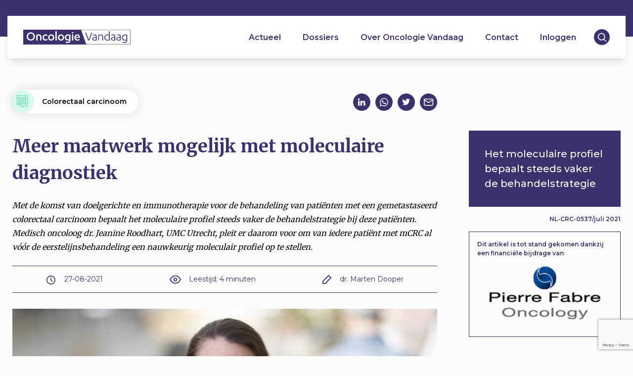

--- FILE ---
content_type: text/html; charset=UTF-8
request_url: https://oncologievandaag.nl/artikel/colorectaal-carcinoom/meer-maatwerk-mogelijk-met-moleculaire-diagnostiek/
body_size: 25890
content:
<!-- TIMING: 0 -->    <!doctype html>
<html lang="nl-NL">
    <head>
        <meta charset="UTF-8">
<script type="text/javascript">
/* <![CDATA[ */
var gform;gform||(document.addEventListener("gform_main_scripts_loaded",function(){gform.scriptsLoaded=!0}),document.addEventListener("gform/theme/scripts_loaded",function(){gform.themeScriptsLoaded=!0}),window.addEventListener("DOMContentLoaded",function(){gform.domLoaded=!0}),gform={domLoaded:!1,scriptsLoaded:!1,themeScriptsLoaded:!1,isFormEditor:()=>"function"==typeof InitializeEditor,callIfLoaded:function(o){return!(!gform.domLoaded||!gform.scriptsLoaded||!gform.themeScriptsLoaded&&!gform.isFormEditor()||(gform.isFormEditor()&&console.warn("The use of gform.initializeOnLoaded() is deprecated in the form editor context and will be removed in Gravity Forms 3.1."),o(),0))},initializeOnLoaded:function(o){gform.callIfLoaded(o)||(document.addEventListener("gform_main_scripts_loaded",()=>{gform.scriptsLoaded=!0,gform.callIfLoaded(o)}),document.addEventListener("gform/theme/scripts_loaded",()=>{gform.themeScriptsLoaded=!0,gform.callIfLoaded(o)}),window.addEventListener("DOMContentLoaded",()=>{gform.domLoaded=!0,gform.callIfLoaded(o)}))},hooks:{action:{},filter:{}},addAction:function(o,r,e,t){gform.addHook("action",o,r,e,t)},addFilter:function(o,r,e,t){gform.addHook("filter",o,r,e,t)},doAction:function(o){gform.doHook("action",o,arguments)},applyFilters:function(o){return gform.doHook("filter",o,arguments)},removeAction:function(o,r){gform.removeHook("action",o,r)},removeFilter:function(o,r,e){gform.removeHook("filter",o,r,e)},addHook:function(o,r,e,t,n){null==gform.hooks[o][r]&&(gform.hooks[o][r]=[]);var d=gform.hooks[o][r];null==n&&(n=r+"_"+d.length),gform.hooks[o][r].push({tag:n,callable:e,priority:t=null==t?10:t})},doHook:function(r,o,e){var t;if(e=Array.prototype.slice.call(e,1),null!=gform.hooks[r][o]&&((o=gform.hooks[r][o]).sort(function(o,r){return o.priority-r.priority}),o.forEach(function(o){"function"!=typeof(t=o.callable)&&(t=window[t]),"action"==r?t.apply(null,e):e[0]=t.apply(null,e)})),"filter"==r)return e[0]},removeHook:function(o,r,t,n){var e;null!=gform.hooks[o][r]&&(e=(e=gform.hooks[o][r]).filter(function(o,r,e){return!!(null!=n&&n!=o.tag||null!=t&&t!=o.priority)}),gform.hooks[o][r]=e)}});
/* ]]> */
</script>

        <meta name="viewport" content="width=device-width, initial-scale=1">
        <link rel="profile" href="https://gmpg.org/xfn/11">

        <link rel="apple-touch-icon" sizes="180x180" href="https://oncologievandaag.nl/wp-content/themes/oncologievandaag/img/favicons/apple-touch-icon.png">
        <link rel="icon" type="image/png" sizes="16x16" href="https://oncologievandaag.nl/wp-content/themes/oncologievandaag/img/favicons/favicon-16x16.png">
        <link rel="icon" type="image/png" sizes="32x32" href="https://oncologievandaag.nl/wp-content/themes/oncologievandaag/img/favicons/favicon-32x32.png">
        <link rel="icon" type="image/png" sizes="36x36" href="https://oncologievandaag.nl/wp-content/themes/oncologievandaag/img/favicons/android-chrome-36x36.png">
        <link rel="icon" type="image/png" sizes="48x48" href="https://oncologievandaag.nl/wp-content/themes/oncologievandaag/img/favicons/android-chrome-48x48.png">
        <link rel="icon" type="image/png" sizes="72x72" href="https://oncologievandaag.nl/wp-content/themes/oncologievandaag/img/favicons/android-chrome-72x72.png">
        <link rel="icon" type="image/png" sizes="96x96" href="https://oncologievandaag.nl/wp-content/themes/oncologievandaag/img/favicons/android-chrome-96x96.png">
        <link rel="icon" type="image/png" sizes="144x144" href="https://oncologievandaag.nl/wp-content/themes/oncologievandaag/img/favicons/android-chrome-144x144.png">
        <link rel="icon" type="image/png" sizes="192x192" href="https://oncologievandaag.nl/wp-content/themes/oncologievandaag/img/favicons/android-chrome-192x192.png">
        <link rel="icon" type="image/png" sizes="256x256" href="https://oncologievandaag.nl/wp-content/themes/oncologievandaag/img/favicons/android-chrome-256x256.png">
        <link rel="icon" type="image/png" sizes="384x384" href="https://oncologievandaag.nl/wp-content/themes/oncologievandaag/img/favicons/android-chrome-384x384.png">
        <link rel="icon" type="image/png" sizes="512x512" href="https://oncologievandaag.nl/wp-content/themes/oncologievandaag/img/favicons/android-chrome-512x512.png">
        <link rel="manifest" href="https://oncologievandaag.nl/wp-content/themes/oncologievandaag/img/favicons/site.webmanifest">
        <link rel="mask-icon" href="https://oncologievandaag.nl/wp-content/themes/oncologievandaag/img/favicons/safari-pinned-tab.svg" color="#3E306C">
        <meta name="msapplication-TileColor" content="#ffffff">
        <meta name="msapplication-TileImage" content="https://oncologievandaag.nl/wp-content/themes/oncologievandaag/img/favicons/mstile-144x144.png">
        <meta name="theme-color" content="#ffffff">

        <meta property="og:title" content="Meer maatwerk mogelijk met moleculaire diagnostiek | Oncologie Vandaag"/><meta property="og:image:type" content="image/png"><meta property="og:image" content="https://oncologievandaag.nl/wp-content/uploads/2021/08/Jeanine-roodhart_advertorial_CRC-e1629814426596.png"><meta property="og:image:secure_url" content="https://oncologievandaag.nl/wp-content/uploads/2021/08/Jeanine-roodhart_advertorial_CRC-e1629814426596.png"><meta name="twitter:title" content="Meer maatwerk mogelijk met moleculaire diagnostiek | Oncologie Vandaag"><meta name="twitter:image" content="https://oncologievandaag.nl/wp-content/uploads/2021/08/Jeanine-roodhart_advertorial_CRC-e1629814426596.png"><meta name='robots' content='index, follow, max-image-preview:large, max-snippet:-1, max-video-preview:-1' />
	<style>img:is([sizes="auto" i], [sizes^="auto," i]) { contain-intrinsic-size: 3000px 1500px }</style>
	
	<!-- This site is optimized with the Yoast SEO plugin v26.2 - https://yoast.com/wordpress/plugins/seo/ -->
	<title>Meer maatwerk mogelijk met moleculaire diagnostiek - Oncologie Vandaag</title>
	<link rel="canonical" href="https://oncologievandaag.nl/artikel/colorectaal-carcinoom/meer-maatwerk-mogelijk-met-moleculaire-diagnostiek/" />
	<meta property="og:locale" content="nl_NL" />
	<meta property="og:type" content="article" />
	<meta property="og:title" content="Meer maatwerk mogelijk met moleculaire diagnostiek - Oncologie Vandaag" />
	<meta property="og:description" content="Met de komst van doelgerichte en immunotherapie voor de behandeling van patiënten met een gemetastaseerd colorectaal carcinoom bepaalt het moleculaire profiel steeds vaker de behandelstrategie bij deze patiënten. Medisch oncoloog dr. Jeanine Roodhart, UMC Utrecht, pleit er daarom voor om van iedere patiënt met mCRC al vóór de eerstelijnsbehandeling een nauwkeurig moleculair profiel op te [&hellip;]" />
	<meta property="og:url" content="https://oncologievandaag.nl/artikel/colorectaal-carcinoom/meer-maatwerk-mogelijk-met-moleculaire-diagnostiek/" />
	<meta property="og:site_name" content="Oncologie Vandaag" />
	<meta property="article:modified_time" content="2021-10-01T08:50:49+00:00" />
	<meta property="og:image" content="https://oncologievandaag.nl/wp-content/uploads/2021/08/Jeanine-roodhart_advertorial_CRC-e1629814426596.png" />
	<meta property="og:image:width" content="1087" />
	<meta property="og:image:height" content="497" />
	<meta property="og:image:type" content="image/png" />
	<meta name="twitter:card" content="summary_large_image" />
	<script type="application/ld+json" class="yoast-schema-graph">{"@context":"https://schema.org","@graph":[{"@type":"WebPage","@id":"https://oncologievandaag.nl/artikel/colorectaal-carcinoom/meer-maatwerk-mogelijk-met-moleculaire-diagnostiek/","url":"https://oncologievandaag.nl/artikel/colorectaal-carcinoom/meer-maatwerk-mogelijk-met-moleculaire-diagnostiek/","name":"Meer maatwerk mogelijk met moleculaire diagnostiek - Oncologie Vandaag","isPartOf":{"@id":"https://oncologievandaag.nl/#website"},"primaryImageOfPage":{"@id":"https://oncologievandaag.nl/artikel/colorectaal-carcinoom/meer-maatwerk-mogelijk-met-moleculaire-diagnostiek/#primaryimage"},"image":{"@id":"https://oncologievandaag.nl/artikel/colorectaal-carcinoom/meer-maatwerk-mogelijk-met-moleculaire-diagnostiek/#primaryimage"},"thumbnailUrl":"https://oncologievandaag.nl/wp-content/uploads/2021/08/Jeanine-roodhart_advertorial_CRC-e1629814426596.png","datePublished":"2021-08-27T06:00:00+00:00","dateModified":"2021-10-01T08:50:49+00:00","breadcrumb":{"@id":"https://oncologievandaag.nl/artikel/colorectaal-carcinoom/meer-maatwerk-mogelijk-met-moleculaire-diagnostiek/#breadcrumb"},"inLanguage":"nl-NL","potentialAction":[{"@type":"ReadAction","target":["https://oncologievandaag.nl/artikel/colorectaal-carcinoom/meer-maatwerk-mogelijk-met-moleculaire-diagnostiek/"]}]},{"@type":"ImageObject","inLanguage":"nl-NL","@id":"https://oncologievandaag.nl/artikel/colorectaal-carcinoom/meer-maatwerk-mogelijk-met-moleculaire-diagnostiek/#primaryimage","url":"https://oncologievandaag.nl/wp-content/uploads/2021/08/Jeanine-roodhart_advertorial_CRC-e1629814426596.png","contentUrl":"https://oncologievandaag.nl/wp-content/uploads/2021/08/Jeanine-roodhart_advertorial_CRC-e1629814426596.png","width":1087,"height":497},{"@type":"BreadcrumbList","@id":"https://oncologievandaag.nl/artikel/colorectaal-carcinoom/meer-maatwerk-mogelijk-met-moleculaire-diagnostiek/#breadcrumb","itemListElement":[{"@type":"ListItem","position":1,"name":"Home","item":"https://oncologievandaag.nl/"},{"@type":"ListItem","position":2,"name":"Artikelen","item":"https://oncologievandaag.nl/artikel/%dossiers_taxonomy%/"},{"@type":"ListItem","position":3,"name":"Meer maatwerk mogelijk met moleculaire diagnostiek"}]},{"@type":"WebSite","@id":"https://oncologievandaag.nl/#website","url":"https://oncologievandaag.nl/","name":"Oncologie Vandaag","description":"","publisher":{"@id":"https://oncologievandaag.nl/#organization"},"potentialAction":[{"@type":"SearchAction","target":{"@type":"EntryPoint","urlTemplate":"https://oncologievandaag.nl/?s={search_term_string}"},"query-input":{"@type":"PropertyValueSpecification","valueRequired":true,"valueName":"search_term_string"}}],"inLanguage":"nl-NL"},{"@type":"Organization","@id":"https://oncologievandaag.nl/#organization","name":"Oncologie Vandaag","url":"https://oncologievandaag.nl/","logo":{"@type":"ImageObject","inLanguage":"nl-NL","@id":"https://oncologievandaag.nl/#/schema/logo/image/","url":"https://oncologievandaag.nl/wp-content/uploads/2019/12/OV-LOGO-e1579706387463.png","contentUrl":"https://oncologievandaag.nl/wp-content/uploads/2019/12/OV-LOGO-e1579706387463.png","width":300,"height":41,"caption":"Oncologie Vandaag"},"image":{"@id":"https://oncologievandaag.nl/#/schema/logo/image/"}}]}</script>
	<!-- / Yoast SEO plugin. -->


<link rel="alternate" type="application/rss+xml" title="Oncologie Vandaag &raquo; feed" href="https://oncologievandaag.nl/feed/" />
<link rel="alternate" type="application/rss+xml" title="Oncologie Vandaag &raquo; reacties feed" href="https://oncologievandaag.nl/comments/feed/" />
<script type="text/javascript">
/* <![CDATA[ */
window._wpemojiSettings = {"baseUrl":"https:\/\/s.w.org\/images\/core\/emoji\/16.0.1\/72x72\/","ext":".png","svgUrl":"https:\/\/s.w.org\/images\/core\/emoji\/16.0.1\/svg\/","svgExt":".svg","source":{"concatemoji":"https:\/\/oncologievandaag.nl\/wp-includes\/js\/wp-emoji-release.min.js?ver=6.8.3"}};
/*! This file is auto-generated */
!function(s,n){var o,i,e;function c(e){try{var t={supportTests:e,timestamp:(new Date).valueOf()};sessionStorage.setItem(o,JSON.stringify(t))}catch(e){}}function p(e,t,n){e.clearRect(0,0,e.canvas.width,e.canvas.height),e.fillText(t,0,0);var t=new Uint32Array(e.getImageData(0,0,e.canvas.width,e.canvas.height).data),a=(e.clearRect(0,0,e.canvas.width,e.canvas.height),e.fillText(n,0,0),new Uint32Array(e.getImageData(0,0,e.canvas.width,e.canvas.height).data));return t.every(function(e,t){return e===a[t]})}function u(e,t){e.clearRect(0,0,e.canvas.width,e.canvas.height),e.fillText(t,0,0);for(var n=e.getImageData(16,16,1,1),a=0;a<n.data.length;a++)if(0!==n.data[a])return!1;return!0}function f(e,t,n,a){switch(t){case"flag":return n(e,"\ud83c\udff3\ufe0f\u200d\u26a7\ufe0f","\ud83c\udff3\ufe0f\u200b\u26a7\ufe0f")?!1:!n(e,"\ud83c\udde8\ud83c\uddf6","\ud83c\udde8\u200b\ud83c\uddf6")&&!n(e,"\ud83c\udff4\udb40\udc67\udb40\udc62\udb40\udc65\udb40\udc6e\udb40\udc67\udb40\udc7f","\ud83c\udff4\u200b\udb40\udc67\u200b\udb40\udc62\u200b\udb40\udc65\u200b\udb40\udc6e\u200b\udb40\udc67\u200b\udb40\udc7f");case"emoji":return!a(e,"\ud83e\udedf")}return!1}function g(e,t,n,a){var r="undefined"!=typeof WorkerGlobalScope&&self instanceof WorkerGlobalScope?new OffscreenCanvas(300,150):s.createElement("canvas"),o=r.getContext("2d",{willReadFrequently:!0}),i=(o.textBaseline="top",o.font="600 32px Arial",{});return e.forEach(function(e){i[e]=t(o,e,n,a)}),i}function t(e){var t=s.createElement("script");t.src=e,t.defer=!0,s.head.appendChild(t)}"undefined"!=typeof Promise&&(o="wpEmojiSettingsSupports",i=["flag","emoji"],n.supports={everything:!0,everythingExceptFlag:!0},e=new Promise(function(e){s.addEventListener("DOMContentLoaded",e,{once:!0})}),new Promise(function(t){var n=function(){try{var e=JSON.parse(sessionStorage.getItem(o));if("object"==typeof e&&"number"==typeof e.timestamp&&(new Date).valueOf()<e.timestamp+604800&&"object"==typeof e.supportTests)return e.supportTests}catch(e){}return null}();if(!n){if("undefined"!=typeof Worker&&"undefined"!=typeof OffscreenCanvas&&"undefined"!=typeof URL&&URL.createObjectURL&&"undefined"!=typeof Blob)try{var e="postMessage("+g.toString()+"("+[JSON.stringify(i),f.toString(),p.toString(),u.toString()].join(",")+"));",a=new Blob([e],{type:"text/javascript"}),r=new Worker(URL.createObjectURL(a),{name:"wpTestEmojiSupports"});return void(r.onmessage=function(e){c(n=e.data),r.terminate(),t(n)})}catch(e){}c(n=g(i,f,p,u))}t(n)}).then(function(e){for(var t in e)n.supports[t]=e[t],n.supports.everything=n.supports.everything&&n.supports[t],"flag"!==t&&(n.supports.everythingExceptFlag=n.supports.everythingExceptFlag&&n.supports[t]);n.supports.everythingExceptFlag=n.supports.everythingExceptFlag&&!n.supports.flag,n.DOMReady=!1,n.readyCallback=function(){n.DOMReady=!0}}).then(function(){return e}).then(function(){var e;n.supports.everything||(n.readyCallback(),(e=n.source||{}).concatemoji?t(e.concatemoji):e.wpemoji&&e.twemoji&&(t(e.twemoji),t(e.wpemoji)))}))}((window,document),window._wpemojiSettings);
/* ]]> */
</script>
<style id='wp-emoji-styles-inline-css' type='text/css'>

	img.wp-smiley, img.emoji {
		display: inline !important;
		border: none !important;
		box-shadow: none !important;
		height: 1em !important;
		width: 1em !important;
		margin: 0 0.07em !important;
		vertical-align: -0.1em !important;
		background: none !important;
		padding: 0 !important;
	}
</style>
<link rel='stylesheet' id='wp-block-library-css' href='https://oncologievandaag.nl/wp-includes/css/dist/block-library/style.min.css?ver=6.8.3' type='text/css' media='all' />
<style id='classic-theme-styles-inline-css' type='text/css'>
/*! This file is auto-generated */
.wp-block-button__link{color:#fff;background-color:#32373c;border-radius:9999px;box-shadow:none;text-decoration:none;padding:calc(.667em + 2px) calc(1.333em + 2px);font-size:1.125em}.wp-block-file__button{background:#32373c;color:#fff;text-decoration:none}
</style>
<style id='global-styles-inline-css' type='text/css'>
:root{--wp--preset--aspect-ratio--square: 1;--wp--preset--aspect-ratio--4-3: 4/3;--wp--preset--aspect-ratio--3-4: 3/4;--wp--preset--aspect-ratio--3-2: 3/2;--wp--preset--aspect-ratio--2-3: 2/3;--wp--preset--aspect-ratio--16-9: 16/9;--wp--preset--aspect-ratio--9-16: 9/16;--wp--preset--color--black: #000000;--wp--preset--color--cyan-bluish-gray: #abb8c3;--wp--preset--color--white: #ffffff;--wp--preset--color--pale-pink: #f78da7;--wp--preset--color--vivid-red: #cf2e2e;--wp--preset--color--luminous-vivid-orange: #ff6900;--wp--preset--color--luminous-vivid-amber: #fcb900;--wp--preset--color--light-green-cyan: #7bdcb5;--wp--preset--color--vivid-green-cyan: #00d084;--wp--preset--color--pale-cyan-blue: #8ed1fc;--wp--preset--color--vivid-cyan-blue: #0693e3;--wp--preset--color--vivid-purple: #9b51e0;--wp--preset--gradient--vivid-cyan-blue-to-vivid-purple: linear-gradient(135deg,rgba(6,147,227,1) 0%,rgb(155,81,224) 100%);--wp--preset--gradient--light-green-cyan-to-vivid-green-cyan: linear-gradient(135deg,rgb(122,220,180) 0%,rgb(0,208,130) 100%);--wp--preset--gradient--luminous-vivid-amber-to-luminous-vivid-orange: linear-gradient(135deg,rgba(252,185,0,1) 0%,rgba(255,105,0,1) 100%);--wp--preset--gradient--luminous-vivid-orange-to-vivid-red: linear-gradient(135deg,rgba(255,105,0,1) 0%,rgb(207,46,46) 100%);--wp--preset--gradient--very-light-gray-to-cyan-bluish-gray: linear-gradient(135deg,rgb(238,238,238) 0%,rgb(169,184,195) 100%);--wp--preset--gradient--cool-to-warm-spectrum: linear-gradient(135deg,rgb(74,234,220) 0%,rgb(151,120,209) 20%,rgb(207,42,186) 40%,rgb(238,44,130) 60%,rgb(251,105,98) 80%,rgb(254,248,76) 100%);--wp--preset--gradient--blush-light-purple: linear-gradient(135deg,rgb(255,206,236) 0%,rgb(152,150,240) 100%);--wp--preset--gradient--blush-bordeaux: linear-gradient(135deg,rgb(254,205,165) 0%,rgb(254,45,45) 50%,rgb(107,0,62) 100%);--wp--preset--gradient--luminous-dusk: linear-gradient(135deg,rgb(255,203,112) 0%,rgb(199,81,192) 50%,rgb(65,88,208) 100%);--wp--preset--gradient--pale-ocean: linear-gradient(135deg,rgb(255,245,203) 0%,rgb(182,227,212) 50%,rgb(51,167,181) 100%);--wp--preset--gradient--electric-grass: linear-gradient(135deg,rgb(202,248,128) 0%,rgb(113,206,126) 100%);--wp--preset--gradient--midnight: linear-gradient(135deg,rgb(2,3,129) 0%,rgb(40,116,252) 100%);--wp--preset--font-size--small: 13px;--wp--preset--font-size--medium: 20px;--wp--preset--font-size--large: 36px;--wp--preset--font-size--x-large: 42px;--wp--preset--spacing--20: 0.44rem;--wp--preset--spacing--30: 0.67rem;--wp--preset--spacing--40: 1rem;--wp--preset--spacing--50: 1.5rem;--wp--preset--spacing--60: 2.25rem;--wp--preset--spacing--70: 3.38rem;--wp--preset--spacing--80: 5.06rem;--wp--preset--shadow--natural: 6px 6px 9px rgba(0, 0, 0, 0.2);--wp--preset--shadow--deep: 12px 12px 50px rgba(0, 0, 0, 0.4);--wp--preset--shadow--sharp: 6px 6px 0px rgba(0, 0, 0, 0.2);--wp--preset--shadow--outlined: 6px 6px 0px -3px rgba(255, 255, 255, 1), 6px 6px rgba(0, 0, 0, 1);--wp--preset--shadow--crisp: 6px 6px 0px rgba(0, 0, 0, 1);}:where(.is-layout-flex){gap: 0.5em;}:where(.is-layout-grid){gap: 0.5em;}body .is-layout-flex{display: flex;}.is-layout-flex{flex-wrap: wrap;align-items: center;}.is-layout-flex > :is(*, div){margin: 0;}body .is-layout-grid{display: grid;}.is-layout-grid > :is(*, div){margin: 0;}:where(.wp-block-columns.is-layout-flex){gap: 2em;}:where(.wp-block-columns.is-layout-grid){gap: 2em;}:where(.wp-block-post-template.is-layout-flex){gap: 1.25em;}:where(.wp-block-post-template.is-layout-grid){gap: 1.25em;}.has-black-color{color: var(--wp--preset--color--black) !important;}.has-cyan-bluish-gray-color{color: var(--wp--preset--color--cyan-bluish-gray) !important;}.has-white-color{color: var(--wp--preset--color--white) !important;}.has-pale-pink-color{color: var(--wp--preset--color--pale-pink) !important;}.has-vivid-red-color{color: var(--wp--preset--color--vivid-red) !important;}.has-luminous-vivid-orange-color{color: var(--wp--preset--color--luminous-vivid-orange) !important;}.has-luminous-vivid-amber-color{color: var(--wp--preset--color--luminous-vivid-amber) !important;}.has-light-green-cyan-color{color: var(--wp--preset--color--light-green-cyan) !important;}.has-vivid-green-cyan-color{color: var(--wp--preset--color--vivid-green-cyan) !important;}.has-pale-cyan-blue-color{color: var(--wp--preset--color--pale-cyan-blue) !important;}.has-vivid-cyan-blue-color{color: var(--wp--preset--color--vivid-cyan-blue) !important;}.has-vivid-purple-color{color: var(--wp--preset--color--vivid-purple) !important;}.has-black-background-color{background-color: var(--wp--preset--color--black) !important;}.has-cyan-bluish-gray-background-color{background-color: var(--wp--preset--color--cyan-bluish-gray) !important;}.has-white-background-color{background-color: var(--wp--preset--color--white) !important;}.has-pale-pink-background-color{background-color: var(--wp--preset--color--pale-pink) !important;}.has-vivid-red-background-color{background-color: var(--wp--preset--color--vivid-red) !important;}.has-luminous-vivid-orange-background-color{background-color: var(--wp--preset--color--luminous-vivid-orange) !important;}.has-luminous-vivid-amber-background-color{background-color: var(--wp--preset--color--luminous-vivid-amber) !important;}.has-light-green-cyan-background-color{background-color: var(--wp--preset--color--light-green-cyan) !important;}.has-vivid-green-cyan-background-color{background-color: var(--wp--preset--color--vivid-green-cyan) !important;}.has-pale-cyan-blue-background-color{background-color: var(--wp--preset--color--pale-cyan-blue) !important;}.has-vivid-cyan-blue-background-color{background-color: var(--wp--preset--color--vivid-cyan-blue) !important;}.has-vivid-purple-background-color{background-color: var(--wp--preset--color--vivid-purple) !important;}.has-black-border-color{border-color: var(--wp--preset--color--black) !important;}.has-cyan-bluish-gray-border-color{border-color: var(--wp--preset--color--cyan-bluish-gray) !important;}.has-white-border-color{border-color: var(--wp--preset--color--white) !important;}.has-pale-pink-border-color{border-color: var(--wp--preset--color--pale-pink) !important;}.has-vivid-red-border-color{border-color: var(--wp--preset--color--vivid-red) !important;}.has-luminous-vivid-orange-border-color{border-color: var(--wp--preset--color--luminous-vivid-orange) !important;}.has-luminous-vivid-amber-border-color{border-color: var(--wp--preset--color--luminous-vivid-amber) !important;}.has-light-green-cyan-border-color{border-color: var(--wp--preset--color--light-green-cyan) !important;}.has-vivid-green-cyan-border-color{border-color: var(--wp--preset--color--vivid-green-cyan) !important;}.has-pale-cyan-blue-border-color{border-color: var(--wp--preset--color--pale-cyan-blue) !important;}.has-vivid-cyan-blue-border-color{border-color: var(--wp--preset--color--vivid-cyan-blue) !important;}.has-vivid-purple-border-color{border-color: var(--wp--preset--color--vivid-purple) !important;}.has-vivid-cyan-blue-to-vivid-purple-gradient-background{background: var(--wp--preset--gradient--vivid-cyan-blue-to-vivid-purple) !important;}.has-light-green-cyan-to-vivid-green-cyan-gradient-background{background: var(--wp--preset--gradient--light-green-cyan-to-vivid-green-cyan) !important;}.has-luminous-vivid-amber-to-luminous-vivid-orange-gradient-background{background: var(--wp--preset--gradient--luminous-vivid-amber-to-luminous-vivid-orange) !important;}.has-luminous-vivid-orange-to-vivid-red-gradient-background{background: var(--wp--preset--gradient--luminous-vivid-orange-to-vivid-red) !important;}.has-very-light-gray-to-cyan-bluish-gray-gradient-background{background: var(--wp--preset--gradient--very-light-gray-to-cyan-bluish-gray) !important;}.has-cool-to-warm-spectrum-gradient-background{background: var(--wp--preset--gradient--cool-to-warm-spectrum) !important;}.has-blush-light-purple-gradient-background{background: var(--wp--preset--gradient--blush-light-purple) !important;}.has-blush-bordeaux-gradient-background{background: var(--wp--preset--gradient--blush-bordeaux) !important;}.has-luminous-dusk-gradient-background{background: var(--wp--preset--gradient--luminous-dusk) !important;}.has-pale-ocean-gradient-background{background: var(--wp--preset--gradient--pale-ocean) !important;}.has-electric-grass-gradient-background{background: var(--wp--preset--gradient--electric-grass) !important;}.has-midnight-gradient-background{background: var(--wp--preset--gradient--midnight) !important;}.has-small-font-size{font-size: var(--wp--preset--font-size--small) !important;}.has-medium-font-size{font-size: var(--wp--preset--font-size--medium) !important;}.has-large-font-size{font-size: var(--wp--preset--font-size--large) !important;}.has-x-large-font-size{font-size: var(--wp--preset--font-size--x-large) !important;}
:where(.wp-block-post-template.is-layout-flex){gap: 1.25em;}:where(.wp-block-post-template.is-layout-grid){gap: 1.25em;}
:where(.wp-block-columns.is-layout-flex){gap: 2em;}:where(.wp-block-columns.is-layout-grid){gap: 2em;}
:root :where(.wp-block-pullquote){font-size: 1.5em;line-height: 1.6;}
</style>
<link rel='stylesheet' id='oncologievandaag-tailwind-style-css' href='https://oncologievandaag.nl/wp-content/themes/oncologievandaag/inc/tailwind/tailwind.css?ver=1.0.6' type='text/css' media='' />
<link rel='stylesheet' id='oncologievandaag-style-css' href='https://oncologievandaag.nl/wp-content/themes/oncologievandaag/style.css?ver=1.0.6' type='text/css' media='' />
<script type="text/javascript" src="https://oncologievandaag.nl/wp-includes/js/jquery/jquery.min.js?ver=3.7.1" id="jquery-core-js"></script>
<script type="text/javascript" src="https://oncologievandaag.nl/wp-includes/js/jquery/jquery-migrate.min.js?ver=3.4.1" id="jquery-migrate-js"></script>
<link rel="https://api.w.org/" href="https://oncologievandaag.nl/wp-json/" /><link rel="alternate" title="JSON" type="application/json" href="https://oncologievandaag.nl/wp-json/wp/v2/artikelen/5368" /><link rel="EditURI" type="application/rsd+xml" title="RSD" href="https://oncologievandaag.nl/xmlrpc.php?rsd" />
<meta name="generator" content="WordPress 6.8.3" />
<link rel='shortlink' href='https://oncologievandaag.nl/?p=5368' />
<link rel="alternate" title="oEmbed (JSON)" type="application/json+oembed" href="https://oncologievandaag.nl/wp-json/oembed/1.0/embed?url=https%3A%2F%2Foncologievandaag.nl%2Fartikel%2Fcolorectaal-carcinoom%2Fmeer-maatwerk-mogelijk-met-moleculaire-diagnostiek%2F" />
<link rel="alternate" title="oEmbed (XML)" type="text/xml+oembed" href="https://oncologievandaag.nl/wp-json/oembed/1.0/embed?url=https%3A%2F%2Foncologievandaag.nl%2Fartikel%2Fcolorectaal-carcinoom%2Fmeer-maatwerk-mogelijk-met-moleculaire-diagnostiek%2F&#038;format=xml" />
		<style type="text/css">
					.site-title,
			.site-description {
				position: absolute;
				clip: rect(1px, 1px, 1px, 1px);
			}
				</style>
		<style type="text/css" id="custom-background-css">
body.custom-background { background-color: #fcfcfc; }
</style>
	
        <script>
            jQuery(document).ready(function ($) {
                $("#searchicon .icon").click(function () {
                    $(".searchform-menu").toggleClass("enabled");
                });
            });
        </script>

    </head>
<body class="wp-singular articles-template-default single single-articles postid-5368 custom-background wp-custom-logo wp-theme-oncologievandaag no-sidebar">
<!-- TIMING: 26.71 --><div id="page" class="site">
    <a class="skip-link screen-reader-text" href="#content">Skip to content</a>
<div class="follow-up-head w-full bg-purple">
<!-- TIMING: 26.73 -->    <div class="header-container">
        <header id="masthead" class="bg-white fixed flex justify-between px-4 md:px-8 shadow-lg site-header w-full">
            <a id="hamburger" class="w-1/6 lg:w-auto">
                <svg height="25px" width="25px"  fill="#3E306C" xmlns="http://www.w3.org/2000/svg" xmlns:xlink="http://www.w3.org/1999/xlink" version="1.1" x="0px" y="0px" viewBox="0 0 100 100" style="enable-background:new 0 0 100 100;" xml:space="preserve">
                        <path d="M63.2,20.7H17.3c-2.1,0-3.8-1.7-3.8-3.8v0c0-2.1,1.7-3.8,3.8-3.8h45.9c2.1,0,3.8,1.7,3.8,3.8v0C67,19,65.3,20.7,63.2,20.7z"></path>
                        <path d="M83,53.7H17.3c-2.1,0-3.8-1.7-3.8-3.8v0c0-2.1,1.7-3.8,3.8-3.8H83c2.1,0,3.8,1.7,3.8,3.8v0C86.8,52,85.1,53.7,83,53.7z"></path>
                        <path d="M63.2,86.7H17.3c-2.1,0-3.8-1.7-3.8-3.8v0c0-2.1,1.7-3.8,3.8-3.8h45.9c2.1,0,3.8,1.7,3.8,3.8v0C67,85,65.3,86.7,63.2,86.7z"></path>
                   </svg>                <!--                <i class="fas fa-bars"></i>-->
            </a>
            <div class="flex items-center justify-center site-branding w-2/3 lg:w-auto">
                <a href="https://oncologievandaag.nl" alt="">
                    <div class="main-logo" style="background-image:url('https://oncologievandaag.nl/wp-content/uploads/2019/12/OV-LOGO.svg')"
                         alt="Oncologie Vandaag"></div>
                </a>
            </div><!-- .site-branding -->

            <nav id="site-navigation" class="flex-1 main-navigation">
                <div class="menu-hoofdmenu-container"><ul id="primary-menu" class="menu"><li id="menu-item-231" class="menu-item menu-item-type-post_type menu-item-object-page menu-item-231"><a href="https://oncologievandaag.nl/actueel/">Actueel</a></li>
<li id="menu-item-232" class="menu-item menu-item-type-post_type menu-item-object-page menu-item-232"><a href="https://oncologievandaag.nl/dossiers/">Dossiers</a></li>
<li id="menu-item-230" class="menu-item menu-item-type-post_type menu-item-object-page menu-item-230"><a href="https://oncologievandaag.nl/over-oncologie-vandaag/">Over Oncologie Vandaag</a></li>
<li id="menu-item-229" class="menu-item menu-item-type-post_type menu-item-object-page menu-item-229"><a href="https://oncologievandaag.nl/contact/">Contact</a></li>
<li id="menu-item-228" class="menu-login menu-item menu-item-type-post_type menu-item-object-page menu-item-228"><a href="https://oncologievandaag.nl/inloggen/">Inloggen</a></li>
</ul></div>            </nav><!-- #site-navigation -->
            <div class="justify-end flex w-1/6 lg:w-auto">
                                <div class="flex items-center search-toggle w-auto cursor-pointer" id="searchicon">
                    <div class="bg-purple flex h-8 items-center justify-center rounded-full w-8 icon"><svg xmlns="http://www.w3.org/2000/svg" xmlns:xlink="http://www.w3.org/1999/xlink" width="19px" height="19px" viewBox="0 0 19 19" version="1.1">
                        <g stroke="none" stroke-width="1" fill="none" fill-rule="evenodd">
                            <g transform="translate(-1.000000, -1.000000)">
                                <path d="M9.1875,1.75 C13.2951178,1.75 16.625,5.07988217 16.625,9.1875 C16.625,10.9260839 16.0284593,12.5253382 15.0288963,13.7917444 L18.9937184,17.7562816 C19.3354272,18.0979903 19.3354272,18.6520097 18.9937184,18.9937184 C18.6520097,19.3354272 18.0979903,19.3354272 17.7562816,18.9937184 L17.7562816,18.9937184 L13.7917444,15.0288963 C12.5253382,16.0284593 10.9260839,16.625 9.1875,16.625 C5.07988217,16.625 1.75,13.2951178 1.75,9.1875 C1.75,5.07988217 5.07988217,1.75 9.1875,1.75 Z M9.1875,3.5 C6.04638049,3.5 3.5,6.04638049 3.5,9.1875 C3.5,12.3286195 6.04638049,14.875 9.1875,14.875 C10.740812,14.875 12.148687,14.2523102 13.1751192,13.2429363 L13.2062816,13.2062816 C13.2177998,13.1947633 13.2295593,13.1836333 13.2415438,13.1728915 C14.2523102,12.148687 14.875,10.740812 14.875,9.1875 C14.875,6.04638049 12.3286195,3.5 9.1875,3.5 Z" id="path-2" fill="#ffffff"/>
                            </g>
                        </g>
                    </svg></div>
                </div>
            </div>
            <div class="searchform-menu absolute bg-white bottom-0 p-8 lg:pt-0 left-0  z-0 w-full shadow-lg">
                
<form id="searchform" method="get" class="search-form" action="https://oncologievandaag.nl/">
  <input type="text" class="search-field" name="s" placeholder="Zoeken ..." value="">
  <button type="submit" class="search search-submit">
    <svg xmlns="http://www.w3.org/2000/svg" xmlns:xlink="http://www.w3.org/1999/xlink" width="19px" height="19px" viewBox="0 0 19 19" version="1.1">
                        <g stroke="none" stroke-width="1" fill="none" fill-rule="evenodd">
                            <g transform="translate(-1.000000, -1.000000)">
                                <path d="M9.1875,1.75 C13.2951178,1.75 16.625,5.07988217 16.625,9.1875 C16.625,10.9260839 16.0284593,12.5253382 15.0288963,13.7917444 L18.9937184,17.7562816 C19.3354272,18.0979903 19.3354272,18.6520097 18.9937184,18.9937184 C18.6520097,19.3354272 18.0979903,19.3354272 17.7562816,18.9937184 L17.7562816,18.9937184 L13.7917444,15.0288963 C12.5253382,16.0284593 10.9260839,16.625 9.1875,16.625 C5.07988217,16.625 1.75,13.2951178 1.75,9.1875 C1.75,5.07988217 5.07988217,1.75 9.1875,1.75 Z M9.1875,3.5 C6.04638049,3.5 3.5,6.04638049 3.5,9.1875 C3.5,12.3286195 6.04638049,14.875 9.1875,14.875 C10.740812,14.875 12.148687,14.2523102 13.1751192,13.2429363 L13.2062816,13.2062816 C13.2177998,13.1947633 13.2295593,13.1836333 13.2415438,13.1728915 C14.2523102,12.148687 14.875,10.740812 14.875,9.1875 C14.875,6.04638049 12.3286195,3.5 9.1875,3.5 Z" id="path-2" fill="#ffffff"/>
                            </g>
                        </g>
                    </svg>  </button>
</form>            </div>
        </header><!-- #masthead -->
        <div class="block spacer w-full">

        </div>
    </div>
<!-- TIMING: 29.89 -->    <section id="mobile-navigation">
        <div class="menu-wrapper">
            <div class="slide-menu">
                <div class="mobile-menu"><ul id="primary_menu" class="menu"><li class="menu-item menu-item-type-post_type menu-item-object-page menu-item-231"><a href="https://oncologievandaag.nl/actueel/">Actueel</a></li>
<li class="menu-item menu-item-type-post_type menu-item-object-page menu-item-232"><a href="https://oncologievandaag.nl/dossiers/">Dossiers</a></li>
<li class="menu-item menu-item-type-post_type menu-item-object-page menu-item-230"><a href="https://oncologievandaag.nl/over-oncologie-vandaag/">Over Oncologie Vandaag</a></li>
<li class="menu-item menu-item-type-post_type menu-item-object-page menu-item-229"><a href="https://oncologievandaag.nl/contact/">Contact</a></li>
<li class="menu-login menu-item menu-item-type-post_type menu-item-object-page menu-item-228"><a href="https://oncologievandaag.nl/inloggen/">Inloggen</a></li>
</ul></div>            </div>
        </div>
    </section>
</div>
    <div id="primary" class="content-area">
        <main id="main" class="site-main">
            <div class="container">
                <div class="flex flex-wrap">

                    <div class="w-full lg:w-3/4 lg:pr-16">
                        
<article id="post-5368" class="post-5368 articles type-articles status-publish has-post-thumbnail hentry dossiers_taxonomy-colorectaal-carcinoom">
    <div class="head-wrap flex flex-wrap justify-between">
        <div class="category-label mt-6 md:mt-8 w-full sm:w-2/3">
            <a href="https://oncologievandaag.nl/dossier/colorectaal-carcinoom/" class="mb-4 inline-block bg-white font-semibold hover:bg-gray-300 items-center pr-6 rounded-full box-shadow text-base sm:mr-6" title="Colorectaal carcinoom">
                    <div class="list-button flex items-center colorectaal-carcinoom">
                        <img class="-ml-1 h-12 inline-block" height="50px" src="https://oncologievandaag.nl/wp-content/uploads/2019/12/Dossier-01-Colorectaal-Carcinoom-Outline.svg" alt="Colorectaal carcinoom">
                        <span class="pl-4 text-black text-sm">Colorectaal carcinoom</span>
                    </div>
                </a>        </div>
        <div class="lg:w-1/3 sm:mt-6 md:mt-10 sharebuttons "><a class="sharebutton" id="email" href="mailto:?subject=Meer%20maatwerk%20mogelijk%20met%20moleculaire%20diagnostiek&body=Meer%20maatwerk%20mogelijk%20met%20moleculaire%20diagnostiek%7C%20Oncologie%20Vandaag%0D%0Ahttps%3A%2F%2Foncologievandaag.nl%2Fartikel%2Fcolorectaal-carcinoom%2Fmeer-maatwerk-mogelijk-met-moleculaire-diagnostiek%2F" target="_blank"><svg width="35px" height="35px" viewBox="0 0 35 35" version="1.1" xmlns="http://www.w3.org/2000/svg" xmlns:xlink="http://www.w3.org/1999/xlink">
                        <defs>
                            <path d="M17.5000751,2.375 C18.9458243,2.375 20.1250751,3.44194124 20.1250751,4.75 L20.1250751,14.25 C20.1250751,15.5580588 18.9458243,16.625 17.5000751,16.625 L3.50007513,16.625 C2.05432597,16.625 0.875075129,15.5580588 0.875075129,14.25 L0.875075129,4.75 C0.875075129,3.44194124 2.05432597,2.375 3.50007513,2.375 L17.5000751,2.375 Z M18.375,6.27 L11.0018547,10.9402253 C10.7005745,11.131036 10.2995757,11.131036 9.99829558,10.9402253 L9.99829558,10.9402253 L2.625,6.27 L2.62507513,14.25 C2.62507513,14.6836079 3.02082429,15.0416667 3.50007513,15.0416667 L17.5000751,15.0416667 C17.979326,15.0416667 18.3750751,14.6836079 18.3750751,14.25 L18.375,6.27 Z M17.5000751,3.95833333 L3.50007513,3.95833333 C3.16057006,3.95833333 2.86296962,4.13802215 2.71828048,4.39696519 L10.5000751,9.32531435 L18.2818698,4.39696519 C18.1371806,4.13802215 17.8395802,3.95833333 17.5000751,3.95833333 Z" id="path-15"></path>
                        </defs>
                        <g stroke="none" stroke-width="1" fill="none" fill-rule="evenodd">
                            <g>
                                <g>
                                    <rect fill="#3E306C" x="0" y="0" width="35" height="35" rx="17.5"></rect>
                                    <g transform="translate(7.000000, 8.000000)">
                                        <mask id="mask-15" fill="white">
                                            <use xlink:href="#path-15"></use>
                                        </mask>
                                        <g stroke-width="1" fill-rule="evenodd" mask="url(#mask-15)" fill="#FFFFFF">
                                            <rect x="0" y="0" width="21" height="19"></rect>
                                        </g>
                                    </g>
                                </g>
                            </g>
                        </g>
                    </svg></a><a class="sharebutton" id="twitter" href="https://twitter.com/intent/tweet?url=https%3A%2F%2Foncologievandaag.nl%2Fartikel%2Fcolorectaal-carcinoom%2Fmeer-maatwerk-mogelijk-met-moleculaire-diagnostiek%2F&text=Meer%20maatwerk%20mogelijk%20met%20moleculaire%20diagnostiek%7C%20Oncologie%20Vandaag" target="_blank"><svg xmlns="http://www.w3.org/2000/svg" xmlns:xlink="http://www.w3.org/1999/xlink" width="35px" height="35px" viewBox="0 0 35 35" version="1.1">
                        <g stroke="none" stroke-width="1" fill="none" fill-rule="evenodd">
                            <g>
                                <g>
                                    <rect fill="#3E306C" x="0" y="0" width="35" height="35" rx="17.5"/>
                                    <g transform="translate(7.000000, 7.000000)" fill="#FFFFFF">
                                        <g transform="translate(2.100000, 3.500000)">
                                            <path d="M14.4632124,3.26302779 C14.6738417,7.91298625 11.2059395,13.0969994 5.06661316,13.0969994 C3.1997239,13.0969994 1.46289535,12.549133 0,11.6110844 C1.75409324,11.8182608 3.50473355,11.3302453 4.89396619,10.2425694 C3.44833554,10.2160969 2.22714595,9.25963264 1.80473636,7.94636467 C2.32382825,8.04534893 2.83486329,8.01657444 3.29870816,7.88996666 C1.70920503,7.56999427 0.611170284,6.13817537 0.646850658,4.60622124 C1.09343083,4.8536819 1.60216391,5.00215829 2.1442754,5.01942299 C0.672172214,4.03533525 0.25551752,2.09133033 1.12105434,0.605415385 C2.75084177,2.60581831 5.18746604,3.92138824 7.93485487,4.05950582 C7.45259433,1.99234607 9.02137982,0 11.1564474,0 C12.1060057,0 12.9657877,0.401691957 13.5689011,1.0439387 C14.3216419,0.896613279 15.0306455,0.620378122 15.6682883,0.241705762 C15.4208276,1.01401322 14.8971318,1.66086388 14.2146008,2.07061269 C14.88332,1.99004411 15.5209629,1.81279321 16.1125665,1.54921884 C15.6705902,2.21448517 15.111214,2.79688096 14.4632124,3.26302779 L14.4632124,3.26302779 Z"/>
                                        </g>
                                    </g>
                                </g>
                            </g>
                        </g>
                    </svg></a><a class="sharebutton" id="whatsapp" href="whatsapp://send?text=Meer%20maatwerk%20mogelijk%20met%20moleculaire%20diagnostiek%7C%20Oncologie%20Vandaag%0D%0Ahttps%3A%2F%2Foncologievandaag.nl%2Fartikel%2Fcolorectaal-carcinoom%2Fmeer-maatwerk-mogelijk-met-moleculaire-diagnostiek%2F" target="_blank"><svg height="35" viewBox="0 0 35 35" width="35" xmlns="http://www.w3.org/2000/svg">
                        <g fill="none" fill-rule="evenodd">
                            <rect fill="#3e306c" height="35" rx="17.5" width="35"/>
                            <path d="m0 16.8 1.1809-4.3141c-.7287-1.2628-1.1116-2.6943-1.1109-4.1622.0021-4.5892 3.7366-8.3237 8.3251-8.3237 2.2267.0007 4.3169.868 5.8891 2.4416 1.5715 1.5736 2.4367 3.6652 2.4360004 5.8898-.0021004 4.5899-3.7366004 8.3244-8.3251004 8.3244-1.393-.0007-2.7657-.35-3.9816-1.0136zm4.6179-2.6649c1.1732.6965 2.2932 1.1137 3.7744 1.1144 3.8136 0 6.9202-3.1038 6.9223005-6.9195.0013995-3.8234-3.0905005-6.923-6.9167005-6.9244-3.8164 0-6.9209 3.1038-6.9223008 6.9188-.0006992 1.5575.4557008 2.7237 1.2222008 3.9438l-.6993 2.5536zm7.9709-3.8248c-.0518-.0868-.1904-.1386-.399-.2429-.2079-.1043-1.2306-.6076-1.4217-.6769-.1904-.0693-.329-.1043-.4683.1043-.1386.2079-.5376.6769-.6587.8155s-.2429.1561-.4508.0518-.8785-.3234-1.673-1.0325c-.6181-.5516-1.036-1.2327-1.1571-1.4413-.1211-.2079-.0126-.3206.091-.4242.0938-.0931.2079-.2429.3122-.3647.1057-.1204.14-.2072.21-.3465.0693-.1386.035-.2604-.0175-.3647-.0525-.1036-.4683-1.1277-.6412-1.5442-.1694-.4053-.3409-.3507-.4683-.357l-.399-.007c-.1386 0-.364.0518-.5544.2604s-.728.7112-.728 1.7353.7455 2.0132.8491 2.1518c.1043.1386 1.4665 2.24 3.5532 3.1409.4963.2142.8841.3423 1.1858.4382.4984.1582.952.1358 1.3104.0826.3997-.0595 1.2306-.5033 1.4042-.9891.1736-.4865.1736-.903.1211-.9898z" fill="#fff" transform="translate(9.1 9.1)"/>
                        </g>
                    </svg></a><a class="sharebutton" id="linkedin" href="http://www.linkedin.com/shareArticle?mini=true&url=https%3A%2F%2Foncologievandaag.nl%2Fartikel%2Fcolorectaal-carcinoom%2Fmeer-maatwerk-mogelijk-met-moleculaire-diagnostiek%2F&title=Meer%20maatwerk%20mogelijk%20met%20moleculaire%20diagnostiek%7C%20Oncologie%20Vandaag" target="_blank"><svg xmlns="http://www.w3.org/2000/svg" xmlns:xlink="http://www.w3.org/1999/xlink" width="35px" height="35px" viewBox="0 0 35 35" version="1.1">
                        <g stroke="none" stroke-width="1" fill="none" fill-rule="evenodd">
                            <g>
                                <g>
                                    <rect fill="#3E306C" x="0" y="0" width="35" height="35" rx="17.5"/>
                                    <g transform="translate(7.000000, 7.000000)" fill="#FFFFFF">
                                        <g transform="translate(2.800000, 2.800000)">
                                            <path d="M3.41300074,14.804297 L0.162523845,14.804297 L0.162523845,5.05286634 L3.41300074,5.05286634 L3.41300074,14.804297 Z M1.78776229,3.60477888 C0.801242556,3.60477888 -3.18367555e-13,2.79866061 -3.18367555e-13,1.80238944 C-3.18367555e-13,0.807743509 0.799617317,0 1.78776229,0 C2.77590727,0 3.57552459,0.807743509 3.57552459,1.80238944 C3.57552459,2.79866061 2.77428203,3.60477888 1.78776229,3.60477888 Z M14.7896699,14.804297 L11.5424435,14.804297 L11.5424435,10.1544898 C11.5424435,7.09741631 8.28871609,7.35582922 8.28871609,10.1544898 L8.28871609,14.804297 L5.03823919,14.804297 L5.03823919,5.05286634 L8.28871609,5.05286634 L8.28871609,6.82925197 C9.70592402,4.20286663 14.7896699,4.00783802 14.7896699,9.34512108 L14.7896699,14.804297 Z"/>
                                        </g>
                                    </g>
                                </g>
                            </g>
                        </g>
                    </svg></a></div>    </div>
    <header class="entry-header">
        <h1 class="entry-title merriweather text-2xl md:text-4xl font-bold">Meer maatwerk mogelijk met moleculaire diagnostiek</h1>    </header><!-- .entry-header -->

    <div class="entry-content">
        <div class="merriweather article-intro">
<p><strong>Met de komst van doelgerichte en immunotherapie voor de behandeling van patiënten met een gemetastaseerd colorectaal carcinoom bepaalt het moleculaire profiel steeds vaker de behandelstrategie bij deze patiënten. Medisch oncoloog dr. Jeanine Roodhart, UMC Utrecht, pleit er daarom voor om van iedere patiënt met mCRC al vóór de eerstelijnsbehandeling een nauwkeurig moleculair profiel op te stellen.</strong></p>
</div>
        <div class="article-meta flex flex-wrap md:justify-around text-purple text-sm">
            <div class="post-date mb-4 mr-4 md:mr-0 flex items-center">
                <span class="posted-on"><svg xmlns="http://www.w3.org/2000/svg" xmlns:xlink="http://www.w3.org/1999/xlink" width="22px" height="22px" viewBox="0 0 22 22" version="1.1" class="inline-block">
                        <defs>
                            <path d="M12,1 C18.0751322,1 23,5.92486775 23,12 C23,18.0751322 18.0751322,23 12,23 C5.92486775,23 1,18.0751322 1,12 C1,5.92486775 5.92486775,1 12,1 Z M12,3 C7.02943725,3 3,7.02943725 3,12 C3,16.9705627 7.02943725,21 12,21 C16.9705627,21 21,16.9705627 21,12 C21,7.02943725 16.9705627,3 12,3 Z M12,5 C12.5522847,5 13,5.44771525 13,6 L13,6 L13,11.5857864 L15.7071068,14.2928932 C16.0976311,14.6834175 16.0976311,15.3165825 15.7071068,15.7071068 C15.3165825,16.0976311 14.6834175,16.0976311 14.2928932,15.7071068 L14.2928932,15.7071068 L11.2928932,12.7071068 C11.1053568,12.5195704 11,12.2652165 11,12 L11,12 L11,6 C11,5.44771525 11.4477153,5 12,5 Z" id="path-8"/>
                        </defs>
                        <g stroke="none" stroke-width="1" fill="none" fill-rule="evenodd">
                            <g transform="translate(-1.000000, -1.000000)">
                                <mask id="mask-8" fill="white">
                                    <use xlink:href="#path-8"/>
                                </mask>
                                <g stroke-width="1" fill-rule="evenodd" mask="url(#mask-8)" fill="#3E306C">
                                    <rect x="0" y="0" width="24" height="24"/>
                                </g>
                            </g>
                        </g>
                    </svg><time class="entry-date published" datetime="2021-08-27T08:00:00+02:00">27-08-2021</time><time class="updated" datetime="2021-10-01T10:50:49+02:00">01-10-2021</time></span>            </div>
            <div class="read-time mb-4 mr-4 md:mr-0 flex items-center">
                <svg xmlns="http://www.w3.org/2000/svg" xmlns:xlink="http://www.w3.org/1999/xlink" width="24px" height="18px" viewBox="0 0 24 18" version="1.1" class="inline-block">
                        <defs>
                            <path d="M12,3 C15.3798024,3 18.3386923,4.63249094 20.8545372,7.31605887 C21.7188737,8.23801779 22.4694995,9.22244509 23.1056644,10.2074746 C23.4900327,10.8026256 23.7538591,11.2716502 23.8944272,11.5527864 C24.0351909,11.8343139 24.0351909,12.1656861 23.8944272,12.4472136 C23.7538591,12.7283498 23.4900327,13.1973744 23.1056644,13.7925254 C22.4694995,14.7775549 21.7188737,15.7619822 20.8545372,16.6839411 C18.3386923,19.3675091 15.3798024,21 12,21 C8.62019756,21 5.66130774,19.3675091 3.1454628,16.6839411 C2.28112631,15.7619822 1.5305005,14.7775549 0.894335622,13.7925254 C0.50996726,13.1973744 0.246140906,12.7283498 0.105572809,12.4472136 C-0.0351909363,12.1656861 -0.0351909363,11.8343139 0.105572809,11.5527864 C0.246140906,11.2716502 0.50996726,10.8026256 0.894335622,10.2074746 C1.5305005,9.22244509 2.28112631,8.23801779 3.1454628,7.31605887 C5.66130774,4.63249094 8.62019756,3 12,3 Z M12,5 C9.25480244,5 6.77619226,6.36750906 4.6045372,8.68394113 C3.82824869,9.51198221 3.149187,10.4025549 2.57441438,11.2925254 C2.41127724,11.5451249 2.26658862,11.7823697 2.14071218,12 C2.26658862,12.2176303 2.41127724,12.4548751 2.57441438,12.7074746 C3.149187,13.5974451 3.82824869,14.4880178 4.6045372,15.3160589 C6.77619226,17.6324909 9.25480244,19 12,19 C14.7451976,19 17.2238077,17.6324909 19.3954628,15.3160589 C20.1717513,14.4880178 20.850813,13.5974451 21.4255856,12.7074746 C21.5887228,12.4548751 21.7334114,12.2176303 21.8592878,12 C21.7334114,11.7823697 21.5887228,11.5451249 21.4255856,11.2925254 C20.850813,10.4025549 20.1717513,9.51198221 19.3954628,8.68394113 C17.2238077,6.36750906 14.7451976,5 12,5 Z M12,8 C14.209139,8 16,9.790861 16,12 C16,14.209139 14.209139,16 12,16 C9.790861,16 8,14.209139 8,12 C8,9.790861 9.790861,8 12,8 Z M12,10 C10.8954305,10 10,10.8954305 10,12 C10,13.1045695 10.8954305,14 12,14 C13.1045695,14 14,13.1045695 14,12 C14,10.8954305 13.1045695,10 12,10 Z" id="path-7"/>
                        </defs>
                        <g stroke="none" stroke-width="1" fill="none" fill-rule="evenodd">
                            <g transform="translate(0.000000, -3.000000)">
                                <mask id="mask-7" fill="white">
                                    <use xlink:href="#path-7"/>
                                </mask>
                                <g stroke-width="1" fill-rule="evenodd" mask="url(#mask-7)" fill="#3E306C">
                                    <rect x="0" y="0" width="24" height="24"/>
                                </g>
                            </g>
                        </g>
                    </svg> Leestijd: 4 minuten            </div>
                            <div class="journalist mb-4 mr-4 md:mr-0 flex items-center">
                    <svg xmlns="http://www.w3.org/2000/svg" xmlns:xlink="http://www.w3.org/1999/xlink" width="20px" height="20px" viewBox="0 0 20 20" version="1.1" class="inline-block">
                        <defs>
                            <path d="M4,16.4142136 L4,20 L7.58578644,20 L19.5857864,8 L16,4.41421356 L4,16.4142136 Z M16.7071068,2.29289322 L21.7071068,7.29289322 C22.0976311,7.68341751 22.0976311,8.31658249 21.7071068,8.70710678 L8.70710678,21.7071068 C8.5195704,21.8946432 8.26521649,22 8,22 L3,22 C2.44771525,22 2,21.5522847 2,21 L2,16 C2,15.7347835 2.10535684,15.4804296 2.29289322,15.2928932 L15.2928932,2.29289322 C15.6834175,1.90236893 16.3165825,1.90236893 16.7071068,2.29289322 Z" id="path-9"/>
                        </defs>
                        <g stroke="none" stroke-width="1" fill="none" fill-rule="evenodd">
                            <g transform="translate(-2.000000, -2.000000)">
                                <mask id="mask-9" fill="white">
                                    <use xlink:href="#path-9"/>
                                </mask>
                                <g stroke-width="1" fill-rule="evenodd" mask="url(#mask-9)" fill="#3E306C">
                                    <rect x="0" y="0" width="24" height="24"/>
                                </g>
                            </g>
                        </g>
                    </svg>                    dr. Marten Dooper                </div>
                        </div>
        <div class="image-wrap mb-8">
            <figure><div class="post_img relative" style="background-image:url(https://oncologievandaag.nl/wp-content/uploads/2021/08/Jeanine-roodhart_advertorial_CRC-e1629814426596-1024x468.png)"></div><figcaption class="description">Beeld: Jeroen van Kooten fotografie</figcaption></figure>        </div>
        <div class="login-wall">


<p>‘Het afgelopen decennium hebben we geleerd dat gemetastaseerd colorectaal carcinoom niet één vorm van kanker is, maar is op te splitsen in diverse subgroepen. Elk met een eigen prognose en eigen behandeling’, begint Roodhart haar verhaal. ‘Het is daarom belangrijk bij iedere patiënt al vóór de start van de eerstelijnsbehandeling zo gedetailleerd mogelijk uit te zoeken met welke vorm van gemetastaseerd colorectaal carcinoom je te maken hebt. Het profiel van de tumor zegt je immers iets over hoe die zich gaat gedragen en voor welke behandelingen de tumor gevoelig zal zijn. Dit helpt om vooraf al na te denken hoe je bij die individuele patiënt het behandeltraject zo optimaal mogelijk kunt invullen.’</p>



<p>De belangrijkste biomarkers die mCRCs in subgroepen opsplitsen zijn – naast linkszijdig versus rechtszijdig – van genetisch/moleculaire aard: MSI versus MSS, <em>RAS/BRAF</em>-gemuteerd versus -wildtype en de vier CMS-groepen op basis van RNA-expressie.<sup> 1</sup> Sinds kort is bekend dat ook de aanwezigheid van andere genetische drivers dan mutaties in <em>RAS </em>en <em>BRAF</em>, zoals <em>HER2</em>- of <em>MET</em>-amplificatie, <em>NTRK</em>-, <em>ROS1</em>-, <em>ALK</em>- of <em>RET</em>-fusie, <em>PIK3CA</em>-, <em>PTEN </em>en <em>AKT1</em>-mutaties een behandelconsequentie kunnen hebben.<sup>2</sup></p>



<h2>Behandelconsequenties</h2>
            <div class="login-wall-overlay">
                <div class="login-wall-content">
                    <span class="text-purple text-2xl md:text-3xl font-bold">Registreer nu en lees gratis</span>
                    <div class="flex font-semibold justify-center my-6 rounded text-black">
                        <a href="javascript:void(0);" onclick="openRegistrationPopUp();"
                           class="button-l button-purple-hover-blue">
                            <span class="inline-block">Registreren</span>
                            <svg height="18px" width="18px" fill="#000000" version="1.1" x="0px" y="0px" viewBox="0 0 100 100" class="inline-block -mt-1">
                    <g transform="translate(0,-952.36218)">
                        <path d="M 67.84375 24.96875 A 3.0003 3.0003 0 0 0 65.96875 30.1875 L 84.28125 47 L 8 47 C 7.8959276 46.995 7.7915724 46.995 7.6875 47 C 6.1165158 47.0815 4.7619287 48.58525 4.84375 50.15625 C 4.925571 51.72715 6.4290442 53.0821 8 53 L 84.28125 53 L 65.96875 69.78125 A 3.0003 3.0003 0 1 0 70.03125 74.1875 L 94.03125 52.1875 A 3.0003 3.0003 0 0 0 94.03125 47.78125 L 70.03125 25.78125 A 3.0003 3.0003 0 0 0 67.84375 24.96875 z " transform="translate(0,952.36218)"></path>
                    </g>
                </svg>                        </a>
                    </div>
                    <div class="text-center text-sm">
                        <span class="text-purple block">Al een account?</span>
                        <a href="javascript:void(0);" onclick="openPopUp();"
                           class="go-to-login underline font-bold text-purple">Inloggen</a>
                    </div>
                </div>
            </div>

            </div>    </div><!-- .entry-content -->
    
    <footer class="entry-footer">
            </footer><!-- .entry-footer -->
</article><!-- #post-5368 -->
                                                <div class="show-mobile w-full lg:w-1/4 sidebar mt-8 md:mt-0 md:h-auto">
                            <div class="article-addition bg-purple p-4 text-white font-medium text-sm">Het moleculaire profiel bepaalt steeds vaker de behandelstrategie</div>
                            <div class="article-addition font-bold font-medium mt-4 text-purple text-xs text-right">NL-CRC-0537/juli 2021</div>

                                                            <div class="rtcl-spnsr flex p-4 text-purple mt-4 font-bold text-xs">
                                    <div class="flex flex-wrap w-1/2">
                                        Dit artikel is tot stand gekomen dankzij een financiële bijdrage van                                    </div>
                                    <div class="flex flex-wrap justify-around w-1/2">
                                        <a href="https://oncologievandaag.nl/sponsor/pierre-fabre/" class="font-semibold w-32  text-sm inline-block"><img src="https://oncologievandaag.nl/wp-content/uploads/2020/08/Pierre_Fabre_Oncology_FC_logo.png"></a>                                    </div>
                                </div>
                                                        </div>
                        <div class="flex flex-wrap -mx-4">
                            <div class="w-full md:w-1/2 px-4 md:pb-8 md:mb-12 mt-8 related articles">
    <div class="">
        <a href="https://oncologievandaag.nl/artikel/colorectaal-carcinoom/nieuwe-standaarden-voor-gemetastaseerde-ziekte/">
            <div class="bg-center bg-cover h-64 post-image p-6 relative bg-lightblue"
                 style="background-image:url(https://oncologievandaag.nl/wp-content/uploads/2025/08/Jeanine-Roodhart.png)">
                <div class="absolute bg-purple bottom-0 font-medium inline-block mb-6 p-2 rounded text-white">
                    <div class="float-left icon inline-block mr-2"><svg xmlns="http://www.w3.org/2000/svg" xmlns:xlink="http://www.w3.org/1999/xlink" width="16px" height="16px" viewBox="0 0 16 16" version="1.1">
                            <g stroke="none" stroke-width="1" fill="none" fill-rule="evenodd">
                                <g fill="#FFFFFF" fill-rule="nonzero">
                                    <path d="M15.6444444,0 L3.2,0 C3.00444444,0 2.84444444,0.16 2.84444444,0.355555556 L2.84444444,3.91111111 L0.355555556,3.91111111 C0.16,3.91111111 0,4.07111111 0,4.26666667 L0,13.8666667 C0,14.8444444 0.8,15.6444444 1.77777778,15.6444444 L3.2,15.6444444 L3.91111111,15.6444444 L14.2222222,15.6444444 C15.2,15.6444444 16,14.8444444 16,13.8666667 L16,0.355555556 C16,0.16 15.84,0 15.6444444,0 Z M0.711111111,13.8666667 L0.711111111,4.62222222 L2.84444444,4.62222222 L2.84444444,11.7333333 L2.84444444,13.8666667 C2.84444444,14.4533333 2.36444444,14.9333333 1.77777778,14.9333333 C1.19111111,14.9333333 0.711111111,14.4533333 0.711111111,13.8666667 Z M15.2888889,13.8666667 C15.2888889,14.4533333 14.8088889,14.9333333 14.2222222,14.9333333 L3.91111111,14.9333333 L3.2,14.9333333 L3.2,14.9333333 C3.43111111,14.6311111 3.55555556,14.2755556 3.55555556,13.8666667 L3.55555556,11.7333333 L3.55555556,4.26666667 L3.55555556,0.711111111 L15.2888889,0.711111111 L15.2888889,13.8666667 Z M4.97777778,2.48888889 C4.97777778,2.29333333 5.13777778,2.13333333 5.33333333,2.13333333 L13.8666667,2.13333333 C14.0622222,2.13333333 14.2222222,2.29333333 14.2222222,2.48888889 C14.2222222,2.68444444 14.0622222,2.84444444 13.8666667,2.84444444 L5.33333333,2.84444444 C5.13777778,2.84444444 4.97777778,2.68444444 4.97777778,2.48888889 Z M12.9777778,4.62222222 L6.22222222,4.62222222 C6.02666667,4.62222222 5.86666667,4.46222222 5.86666667,4.26666667 C5.86666667,4.07111111 6.02666667,3.91111111 6.22222222,3.91111111 L12.9777778,3.91111111 C13.1733333,3.91111111 13.3333333,4.07111111 13.3333333,4.26666667 C13.3333333,4.46222222 13.1733333,4.62222222 12.9777778,4.62222222 Z M14.2222222,6.4 C14.2222222,6.59555556 14.0622222,6.75555556 13.8666667,6.75555556 L9.6,6.75555556 C9.40444444,6.75555556 9.24444444,6.59555556 9.24444444,6.4 C9.24444444,6.20444444 9.40444444,6.04444444 9.6,6.04444444 L13.8666667,6.04444444 C14.0622222,6.04444444 14.2222222,6.20444444 14.2222222,6.4 Z M14.2222222,8.17777778 C14.2222222,8.37333333 14.0622222,8.53333333 13.8666667,8.53333333 L9.6,8.53333333 C9.40444444,8.53333333 9.24444444,8.37333333 9.24444444,8.17777778 C9.24444444,7.98222222 9.40444444,7.82222222 9.6,7.82222222 L13.8666667,7.82222222 C14.0622222,7.82222222 14.2222222,7.98222222 14.2222222,8.17777778 Z M14.2222222,9.95555556 C14.2222222,10.1511111 14.0622222,10.3111111 13.8666667,10.3111111 L9.6,10.3111111 C9.40444444,10.3111111 9.24444444,10.1511111 9.24444444,9.95555556 C9.24444444,9.76 9.40444444,9.6 9.6,9.6 L13.8666667,9.6 C14.0622222,9.6 14.2222222,9.76 14.2222222,9.95555556 Z M14.2222222,11.7333333 C14.2222222,11.9288889 14.0622222,12.0888889 13.8666667,12.0888889 L9.6,12.0888889 C9.40444444,12.0888889 9.24444444,11.9288889 9.24444444,11.7333333 C9.24444444,11.5377778 9.40444444,11.3777778 9.6,11.3777778 L13.8666667,11.3777778 C14.0622222,11.3777778 14.2222222,11.5377778 14.2222222,11.7333333 Z M14.2222222,13.5111111 C14.2222222,13.7066667 14.0622222,13.8666667 13.8666667,13.8666667 L9.6,13.8666667 C9.40444444,13.8666667 9.24444444,13.7066667 9.24444444,13.5111111 C9.24444444,13.3155556 9.40444444,13.1555556 9.6,13.1555556 L13.8666667,13.1555556 C14.0622222,13.1555556 14.2222222,13.3155556 14.2222222,13.5111111 Z M4.62222222,11.7333333 C4.62222222,11.5377778 4.78222222,11.3777778 4.97777778,11.3777778 L7.82222222,11.3777778 C8.01777778,11.3777778 8.17777778,11.5377778 8.17777778,11.7333333 C8.17777778,11.9288889 8.01777778,12.0888889 7.82222222,12.0888889 L4.97777778,12.0888889 C4.78222222,12.0888889 4.62222222,11.9288889 4.62222222,11.7333333 Z M4.62222222,13.5111111 C4.62222222,13.3155556 4.78222222,13.1555556 4.97777778,13.1555556 L7.82222222,13.1555556 C8.01777778,13.1555556 8.17777778,13.3155556 8.17777778,13.5111111 C8.17777778,13.7066667 8.01777778,13.8666667 7.82222222,13.8666667 L4.97777778,13.8666667 C4.78222222,13.8666667 4.62222222,13.7066667 4.62222222,13.5111111 Z M4.97777778,10.3111111 L7.82222222,10.3111111 C8.01777778,10.3111111 8.17777778,10.1511111 8.17777778,9.95555556 L8.17777778,6.57777778 C8.17777778,6.38222222 8.01777778,6.22222222 7.82222222,6.22222222 L4.97777778,6.22222222 C4.78222222,6.22222222 4.62222222,6.38222222 4.62222222,6.57777778 L4.62222222,9.95555556 C4.62222222,10.1511111 4.78222222,10.3111111 4.97777778,10.3111111 Z M5.33333333,6.93333333 L7.46666667,6.93333333 L7.46666667,9.6 L5.33333333,9.6 L5.33333333,6.93333333 Z"/>
                                </g>
                            </g>
                        </svg></div>
                    <div class="float-right inline-block text-xs">Artikel</div>
                </div>
            </div>
        </a>
        <div class="post-data h-full relative pt-6">
                            <div class="cat-image">
                    <img class="dossier-icon-stamp" src="https://oncologievandaag.nl/wp-content/uploads/2019/12/Dossier-01-Colorectaal-Carcinoom-Outline.svg" alt="' Colorectaal carcinoom '">
                </div>
                        <h3 class="text-lg text-black font-semibold pb-4">Nieuwe standaarden voor gemetastaseerde ziekte</h3>
            <div class="article-meta flex justify-around text-purple text-sm">
                <div class="post-date mb-4 flex items-center">
                    <span class="posted-on"><svg xmlns="http://www.w3.org/2000/svg" xmlns:xlink="http://www.w3.org/1999/xlink" width="22px" height="22px" viewBox="0 0 22 22" version="1.1" class="inline-block">
                        <defs>
                            <path d="M12,1 C18.0751322,1 23,5.92486775 23,12 C23,18.0751322 18.0751322,23 12,23 C5.92486775,23 1,18.0751322 1,12 C1,5.92486775 5.92486775,1 12,1 Z M12,3 C7.02943725,3 3,7.02943725 3,12 C3,16.9705627 7.02943725,21 12,21 C16.9705627,21 21,16.9705627 21,12 C21,7.02943725 16.9705627,3 12,3 Z M12,5 C12.5522847,5 13,5.44771525 13,6 L13,6 L13,11.5857864 L15.7071068,14.2928932 C16.0976311,14.6834175 16.0976311,15.3165825 15.7071068,15.7071068 C15.3165825,16.0976311 14.6834175,16.0976311 14.2928932,15.7071068 L14.2928932,15.7071068 L11.2928932,12.7071068 C11.1053568,12.5195704 11,12.2652165 11,12 L11,12 L11,6 C11,5.44771525 11.4477153,5 12,5 Z" id="path-8"/>
                        </defs>
                        <g stroke="none" stroke-width="1" fill="none" fill-rule="evenodd">
                            <g transform="translate(-1.000000, -1.000000)">
                                <mask id="mask-8" fill="white">
                                    <use xlink:href="#path-8"/>
                                </mask>
                                <g stroke-width="1" fill-rule="evenodd" mask="url(#mask-8)" fill="#3E306C">
                                    <rect x="0" y="0" width="24" height="24"/>
                                </g>
                            </g>
                        </g>
                    </svg><time class="entry-date published" datetime="2025-08-18T11:29:07+02:00">18-08-2025</time><time class="updated" datetime="2025-08-26T14:15:55+02:00">26-08-2025</time></span>                </div>
                                <div class="read-time mb-4 flex items-center">
                    <svg xmlns="http://www.w3.org/2000/svg" xmlns:xlink="http://www.w3.org/1999/xlink" width="24px" height="18px" viewBox="0 0 24 18" version="1.1" class="inline-block">
                        <defs>
                            <path d="M12,3 C15.3798024,3 18.3386923,4.63249094 20.8545372,7.31605887 C21.7188737,8.23801779 22.4694995,9.22244509 23.1056644,10.2074746 C23.4900327,10.8026256 23.7538591,11.2716502 23.8944272,11.5527864 C24.0351909,11.8343139 24.0351909,12.1656861 23.8944272,12.4472136 C23.7538591,12.7283498 23.4900327,13.1973744 23.1056644,13.7925254 C22.4694995,14.7775549 21.7188737,15.7619822 20.8545372,16.6839411 C18.3386923,19.3675091 15.3798024,21 12,21 C8.62019756,21 5.66130774,19.3675091 3.1454628,16.6839411 C2.28112631,15.7619822 1.5305005,14.7775549 0.894335622,13.7925254 C0.50996726,13.1973744 0.246140906,12.7283498 0.105572809,12.4472136 C-0.0351909363,12.1656861 -0.0351909363,11.8343139 0.105572809,11.5527864 C0.246140906,11.2716502 0.50996726,10.8026256 0.894335622,10.2074746 C1.5305005,9.22244509 2.28112631,8.23801779 3.1454628,7.31605887 C5.66130774,4.63249094 8.62019756,3 12,3 Z M12,5 C9.25480244,5 6.77619226,6.36750906 4.6045372,8.68394113 C3.82824869,9.51198221 3.149187,10.4025549 2.57441438,11.2925254 C2.41127724,11.5451249 2.26658862,11.7823697 2.14071218,12 C2.26658862,12.2176303 2.41127724,12.4548751 2.57441438,12.7074746 C3.149187,13.5974451 3.82824869,14.4880178 4.6045372,15.3160589 C6.77619226,17.6324909 9.25480244,19 12,19 C14.7451976,19 17.2238077,17.6324909 19.3954628,15.3160589 C20.1717513,14.4880178 20.850813,13.5974451 21.4255856,12.7074746 C21.5887228,12.4548751 21.7334114,12.2176303 21.8592878,12 C21.7334114,11.7823697 21.5887228,11.5451249 21.4255856,11.2925254 C20.850813,10.4025549 20.1717513,9.51198221 19.3954628,8.68394113 C17.2238077,6.36750906 14.7451976,5 12,5 Z M12,8 C14.209139,8 16,9.790861 16,12 C16,14.209139 14.209139,16 12,16 C9.790861,16 8,14.209139 8,12 C8,9.790861 9.790861,8 12,8 Z M12,10 C10.8954305,10 10,10.8954305 10,12 C10,13.1045695 10.8954305,14 12,14 C13.1045695,14 14,13.1045695 14,12 C14,10.8954305 13.1045695,10 12,10 Z" id="path-7"/>
                        </defs>
                        <g stroke="none" stroke-width="1" fill="none" fill-rule="evenodd">
                            <g transform="translate(0.000000, -3.000000)">
                                <mask id="mask-7" fill="white">
                                    <use xlink:href="#path-7"/>
                                </mask>
                                <g stroke-width="1" fill-rule="evenodd" mask="url(#mask-7)" fill="#3E306C">
                                    <rect x="0" y="0" width="24" height="24"/>
                                </g>
                            </g>
                        </g>
                    </svg> Leestijd: 3 minuten                </div>
                            </div>
            <div class="flex font-semibold">
                <a href="https://oncologievandaag.nl/artikel/colorectaal-carcinoom/nieuwe-standaarden-voor-gemetastaseerde-ziekte/" class="button-text button-text-blue-hover-purple">
                    <span class="inline-block mr-3">Lees meer</span>
                    <svg height="18px" width="18px" fill="#000000" version="1.1" x="0px" y="0px" viewBox="0 0 100 100" class="inline-block -mt-1">
                    <g transform="translate(0,-952.36218)">
                        <path d="M 67.84375 24.96875 A 3.0003 3.0003 0 0 0 65.96875 30.1875 L 84.28125 47 L 8 47 C 7.8959276 46.995 7.7915724 46.995 7.6875 47 C 6.1165158 47.0815 4.7619287 48.58525 4.84375 50.15625 C 4.925571 51.72715 6.4290442 53.0821 8 53 L 84.28125 53 L 65.96875 69.78125 A 3.0003 3.0003 0 1 0 70.03125 74.1875 L 94.03125 52.1875 A 3.0003 3.0003 0 0 0 94.03125 47.78125 L 70.03125 25.78125 A 3.0003 3.0003 0 0 0 67.84375 24.96875 z " transform="translate(0,952.36218)"></path>
                    </g>
                </svg>                </a>
            </div>
        </div>
    </div>
</div><div class="w-full md:w-1/2 px-4 md:pb-8 md:mb-12 mt-8 related articles">
    <div class="">
        <a href="https://oncologievandaag.nl/artikel/colorectaal-carcinoom/tumor-stroma-ratio-aanvullende-biomarker-bij-ctdna/">
            <div class="bg-center bg-cover h-64 post-image p-6 relative bg-lightblue"
                 style="background-image:url(https://oncologievandaag.nl/wp-content/uploads/2025/08/20250619_JvK_Ingrid-Franken_s04-768x512.jpg)">
                <div class="absolute bg-purple bottom-0 font-medium inline-block mb-6 p-2 rounded text-white">
                    <div class="float-left icon inline-block mr-2"><svg xmlns="http://www.w3.org/2000/svg" xmlns:xlink="http://www.w3.org/1999/xlink" width="16px" height="16px" viewBox="0 0 16 16" version="1.1">
                            <g stroke="none" stroke-width="1" fill="none" fill-rule="evenodd">
                                <g fill="#FFFFFF" fill-rule="nonzero">
                                    <path d="M15.6444444,0 L3.2,0 C3.00444444,0 2.84444444,0.16 2.84444444,0.355555556 L2.84444444,3.91111111 L0.355555556,3.91111111 C0.16,3.91111111 0,4.07111111 0,4.26666667 L0,13.8666667 C0,14.8444444 0.8,15.6444444 1.77777778,15.6444444 L3.2,15.6444444 L3.91111111,15.6444444 L14.2222222,15.6444444 C15.2,15.6444444 16,14.8444444 16,13.8666667 L16,0.355555556 C16,0.16 15.84,0 15.6444444,0 Z M0.711111111,13.8666667 L0.711111111,4.62222222 L2.84444444,4.62222222 L2.84444444,11.7333333 L2.84444444,13.8666667 C2.84444444,14.4533333 2.36444444,14.9333333 1.77777778,14.9333333 C1.19111111,14.9333333 0.711111111,14.4533333 0.711111111,13.8666667 Z M15.2888889,13.8666667 C15.2888889,14.4533333 14.8088889,14.9333333 14.2222222,14.9333333 L3.91111111,14.9333333 L3.2,14.9333333 L3.2,14.9333333 C3.43111111,14.6311111 3.55555556,14.2755556 3.55555556,13.8666667 L3.55555556,11.7333333 L3.55555556,4.26666667 L3.55555556,0.711111111 L15.2888889,0.711111111 L15.2888889,13.8666667 Z M4.97777778,2.48888889 C4.97777778,2.29333333 5.13777778,2.13333333 5.33333333,2.13333333 L13.8666667,2.13333333 C14.0622222,2.13333333 14.2222222,2.29333333 14.2222222,2.48888889 C14.2222222,2.68444444 14.0622222,2.84444444 13.8666667,2.84444444 L5.33333333,2.84444444 C5.13777778,2.84444444 4.97777778,2.68444444 4.97777778,2.48888889 Z M12.9777778,4.62222222 L6.22222222,4.62222222 C6.02666667,4.62222222 5.86666667,4.46222222 5.86666667,4.26666667 C5.86666667,4.07111111 6.02666667,3.91111111 6.22222222,3.91111111 L12.9777778,3.91111111 C13.1733333,3.91111111 13.3333333,4.07111111 13.3333333,4.26666667 C13.3333333,4.46222222 13.1733333,4.62222222 12.9777778,4.62222222 Z M14.2222222,6.4 C14.2222222,6.59555556 14.0622222,6.75555556 13.8666667,6.75555556 L9.6,6.75555556 C9.40444444,6.75555556 9.24444444,6.59555556 9.24444444,6.4 C9.24444444,6.20444444 9.40444444,6.04444444 9.6,6.04444444 L13.8666667,6.04444444 C14.0622222,6.04444444 14.2222222,6.20444444 14.2222222,6.4 Z M14.2222222,8.17777778 C14.2222222,8.37333333 14.0622222,8.53333333 13.8666667,8.53333333 L9.6,8.53333333 C9.40444444,8.53333333 9.24444444,8.37333333 9.24444444,8.17777778 C9.24444444,7.98222222 9.40444444,7.82222222 9.6,7.82222222 L13.8666667,7.82222222 C14.0622222,7.82222222 14.2222222,7.98222222 14.2222222,8.17777778 Z M14.2222222,9.95555556 C14.2222222,10.1511111 14.0622222,10.3111111 13.8666667,10.3111111 L9.6,10.3111111 C9.40444444,10.3111111 9.24444444,10.1511111 9.24444444,9.95555556 C9.24444444,9.76 9.40444444,9.6 9.6,9.6 L13.8666667,9.6 C14.0622222,9.6 14.2222222,9.76 14.2222222,9.95555556 Z M14.2222222,11.7333333 C14.2222222,11.9288889 14.0622222,12.0888889 13.8666667,12.0888889 L9.6,12.0888889 C9.40444444,12.0888889 9.24444444,11.9288889 9.24444444,11.7333333 C9.24444444,11.5377778 9.40444444,11.3777778 9.6,11.3777778 L13.8666667,11.3777778 C14.0622222,11.3777778 14.2222222,11.5377778 14.2222222,11.7333333 Z M14.2222222,13.5111111 C14.2222222,13.7066667 14.0622222,13.8666667 13.8666667,13.8666667 L9.6,13.8666667 C9.40444444,13.8666667 9.24444444,13.7066667 9.24444444,13.5111111 C9.24444444,13.3155556 9.40444444,13.1555556 9.6,13.1555556 L13.8666667,13.1555556 C14.0622222,13.1555556 14.2222222,13.3155556 14.2222222,13.5111111 Z M4.62222222,11.7333333 C4.62222222,11.5377778 4.78222222,11.3777778 4.97777778,11.3777778 L7.82222222,11.3777778 C8.01777778,11.3777778 8.17777778,11.5377778 8.17777778,11.7333333 C8.17777778,11.9288889 8.01777778,12.0888889 7.82222222,12.0888889 L4.97777778,12.0888889 C4.78222222,12.0888889 4.62222222,11.9288889 4.62222222,11.7333333 Z M4.62222222,13.5111111 C4.62222222,13.3155556 4.78222222,13.1555556 4.97777778,13.1555556 L7.82222222,13.1555556 C8.01777778,13.1555556 8.17777778,13.3155556 8.17777778,13.5111111 C8.17777778,13.7066667 8.01777778,13.8666667 7.82222222,13.8666667 L4.97777778,13.8666667 C4.78222222,13.8666667 4.62222222,13.7066667 4.62222222,13.5111111 Z M4.97777778,10.3111111 L7.82222222,10.3111111 C8.01777778,10.3111111 8.17777778,10.1511111 8.17777778,9.95555556 L8.17777778,6.57777778 C8.17777778,6.38222222 8.01777778,6.22222222 7.82222222,6.22222222 L4.97777778,6.22222222 C4.78222222,6.22222222 4.62222222,6.38222222 4.62222222,6.57777778 L4.62222222,9.95555556 C4.62222222,10.1511111 4.78222222,10.3111111 4.97777778,10.3111111 Z M5.33333333,6.93333333 L7.46666667,6.93333333 L7.46666667,9.6 L5.33333333,9.6 L5.33333333,6.93333333 Z"/>
                                </g>
                            </g>
                        </svg></div>
                    <div class="float-right inline-block text-xs">Artikel</div>
                </div>
            </div>
        </a>
        <div class="post-data h-full relative pt-6">
                            <div class="cat-image">
                    <img class="dossier-icon-stamp" src="https://oncologievandaag.nl/wp-content/uploads/2019/12/Dossier-01-Colorectaal-Carcinoom-Outline.svg" alt="' Colorectaal carcinoom '">
                </div>
                        <h3 class="text-lg text-black font-semibold pb-4">Tumor-stroma ratio aanvullende biomarker bij ctDNA</h3>
            <div class="article-meta flex justify-around text-purple text-sm">
                <div class="post-date mb-4 flex items-center">
                    <span class="posted-on"><svg xmlns="http://www.w3.org/2000/svg" xmlns:xlink="http://www.w3.org/1999/xlink" width="22px" height="22px" viewBox="0 0 22 22" version="1.1" class="inline-block">
                        <defs>
                            <path d="M12,1 C18.0751322,1 23,5.92486775 23,12 C23,18.0751322 18.0751322,23 12,23 C5.92486775,23 1,18.0751322 1,12 C1,5.92486775 5.92486775,1 12,1 Z M12,3 C7.02943725,3 3,7.02943725 3,12 C3,16.9705627 7.02943725,21 12,21 C16.9705627,21 21,16.9705627 21,12 C21,7.02943725 16.9705627,3 12,3 Z M12,5 C12.5522847,5 13,5.44771525 13,6 L13,6 L13,11.5857864 L15.7071068,14.2928932 C16.0976311,14.6834175 16.0976311,15.3165825 15.7071068,15.7071068 C15.3165825,16.0976311 14.6834175,16.0976311 14.2928932,15.7071068 L14.2928932,15.7071068 L11.2928932,12.7071068 C11.1053568,12.5195704 11,12.2652165 11,12 L11,12 L11,6 C11,5.44771525 11.4477153,5 12,5 Z" id="path-8"/>
                        </defs>
                        <g stroke="none" stroke-width="1" fill="none" fill-rule="evenodd">
                            <g transform="translate(-1.000000, -1.000000)">
                                <mask id="mask-8" fill="white">
                                    <use xlink:href="#path-8"/>
                                </mask>
                                <g stroke-width="1" fill-rule="evenodd" mask="url(#mask-8)" fill="#3E306C">
                                    <rect x="0" y="0" width="24" height="24"/>
                                </g>
                            </g>
                        </g>
                    </svg><time class="entry-date published" datetime="2025-08-18T11:29:00+02:00">18-08-2025</time><time class="updated" datetime="2025-08-26T14:15:57+02:00">26-08-2025</time></span>                </div>
                                <div class="read-time mb-4 flex items-center">
                    <svg xmlns="http://www.w3.org/2000/svg" xmlns:xlink="http://www.w3.org/1999/xlink" width="24px" height="18px" viewBox="0 0 24 18" version="1.1" class="inline-block">
                        <defs>
                            <path d="M12,3 C15.3798024,3 18.3386923,4.63249094 20.8545372,7.31605887 C21.7188737,8.23801779 22.4694995,9.22244509 23.1056644,10.2074746 C23.4900327,10.8026256 23.7538591,11.2716502 23.8944272,11.5527864 C24.0351909,11.8343139 24.0351909,12.1656861 23.8944272,12.4472136 C23.7538591,12.7283498 23.4900327,13.1973744 23.1056644,13.7925254 C22.4694995,14.7775549 21.7188737,15.7619822 20.8545372,16.6839411 C18.3386923,19.3675091 15.3798024,21 12,21 C8.62019756,21 5.66130774,19.3675091 3.1454628,16.6839411 C2.28112631,15.7619822 1.5305005,14.7775549 0.894335622,13.7925254 C0.50996726,13.1973744 0.246140906,12.7283498 0.105572809,12.4472136 C-0.0351909363,12.1656861 -0.0351909363,11.8343139 0.105572809,11.5527864 C0.246140906,11.2716502 0.50996726,10.8026256 0.894335622,10.2074746 C1.5305005,9.22244509 2.28112631,8.23801779 3.1454628,7.31605887 C5.66130774,4.63249094 8.62019756,3 12,3 Z M12,5 C9.25480244,5 6.77619226,6.36750906 4.6045372,8.68394113 C3.82824869,9.51198221 3.149187,10.4025549 2.57441438,11.2925254 C2.41127724,11.5451249 2.26658862,11.7823697 2.14071218,12 C2.26658862,12.2176303 2.41127724,12.4548751 2.57441438,12.7074746 C3.149187,13.5974451 3.82824869,14.4880178 4.6045372,15.3160589 C6.77619226,17.6324909 9.25480244,19 12,19 C14.7451976,19 17.2238077,17.6324909 19.3954628,15.3160589 C20.1717513,14.4880178 20.850813,13.5974451 21.4255856,12.7074746 C21.5887228,12.4548751 21.7334114,12.2176303 21.8592878,12 C21.7334114,11.7823697 21.5887228,11.5451249 21.4255856,11.2925254 C20.850813,10.4025549 20.1717513,9.51198221 19.3954628,8.68394113 C17.2238077,6.36750906 14.7451976,5 12,5 Z M12,8 C14.209139,8 16,9.790861 16,12 C16,14.209139 14.209139,16 12,16 C9.790861,16 8,14.209139 8,12 C8,9.790861 9.790861,8 12,8 Z M12,10 C10.8954305,10 10,10.8954305 10,12 C10,13.1045695 10.8954305,14 12,14 C13.1045695,14 14,13.1045695 14,12 C14,10.8954305 13.1045695,10 12,10 Z" id="path-7"/>
                        </defs>
                        <g stroke="none" stroke-width="1" fill="none" fill-rule="evenodd">
                            <g transform="translate(0.000000, -3.000000)">
                                <mask id="mask-7" fill="white">
                                    <use xlink:href="#path-7"/>
                                </mask>
                                <g stroke-width="1" fill-rule="evenodd" mask="url(#mask-7)" fill="#3E306C">
                                    <rect x="0" y="0" width="24" height="24"/>
                                </g>
                            </g>
                        </g>
                    </svg> Leestijd: 1 minuut                </div>
                            </div>
            <div class="flex font-semibold">
                <a href="https://oncologievandaag.nl/artikel/colorectaal-carcinoom/tumor-stroma-ratio-aanvullende-biomarker-bij-ctdna/" class="button-text button-text-blue-hover-purple">
                    <span class="inline-block mr-3">Lees meer</span>
                    <svg height="18px" width="18px" fill="#000000" version="1.1" x="0px" y="0px" viewBox="0 0 100 100" class="inline-block -mt-1">
                    <g transform="translate(0,-952.36218)">
                        <path d="M 67.84375 24.96875 A 3.0003 3.0003 0 0 0 65.96875 30.1875 L 84.28125 47 L 8 47 C 7.8959276 46.995 7.7915724 46.995 7.6875 47 C 6.1165158 47.0815 4.7619287 48.58525 4.84375 50.15625 C 4.925571 51.72715 6.4290442 53.0821 8 53 L 84.28125 53 L 65.96875 69.78125 A 3.0003 3.0003 0 1 0 70.03125 74.1875 L 94.03125 52.1875 A 3.0003 3.0003 0 0 0 94.03125 47.78125 L 70.03125 25.78125 A 3.0003 3.0003 0 0 0 67.84375 24.96875 z " transform="translate(0,952.36218)"></path>
                    </g>
                </svg>                </a>
            </div>
        </div>
    </div>
</div>                        </div>
                    </div>
                    <div class="hide-mobile w-full md:w-1/4 mb-8 sidebar h-full mt-8 md:mt-0 md:h-auto">
                        <div class=" article-addition bg-purple p-8 text-white font-medium text-xl">Het moleculaire profiel bepaalt steeds vaker de behandelstrategie</div>
                        <div class="-mb-4 article-addition font-bold font-medium mt-4 text-purple text-xs text-right">NL-CRC-0537/juli 2021</div>

                                                    <div class="rtcl-spnsr p-4 text-purple mt-8 font-bold text-xs">
                                Dit artikel is tot stand gekomen dankzij een financiële bijdrage van                                <div class="flex flex-wrap">
                                    <a href="https://oncologievandaag.nl/sponsor/pierre-fabre/" class="font-semibold w-full  text-sm inline-block"><img src="https://oncologievandaag.nl/wp-content/uploads/2020/08/Pierre_Fabre_Oncology_FC_logo.png"></a>                                </div>
                            </div>
                                                                        </div>
                </div>
            </div>
        </main><!-- #main -->
    </div><!-- #primary -->

<div class="container">
    <div class="newsletter">
        <div class="-mb-56 bg-center bg-cover bg-lightblue bg-right flex justify-end md:bg-center p-6 relative w-full"
             style="background-image:url(https://oncologievandaag.nl/wp-content/uploads/2020/01/oncologie-vandaag-cta-nieuwsbrief-def-02-opt.jpg);">
            <div class="md:w-6/12 w-full">
                <div class="text-lightblue text-2xl my-6">Blijf op de hoogte</div>
                <h2 class="font-bold leading-tight text-2xl xl:text-4xl text-white my-6">Meld u aan voor de nieuwsbrief van Oncologie Vandaag</h2>
                <div class="border-l border-lightblue p-4 text-gray-400">
                    Wilt u als eerste op de hoogte zijn van nieuwe content op het platform van Oncologie Vandaag? Meld u dan aan voor de nieuwsbrief.                </div>
                
                <div class='gf_browser_chrome gform_wrapper gform_legacy_markup_wrapper gform-theme--no-framework' data-form-theme='legacy' data-form-index='0' id='gform_wrapper_4' ><div id='gf_4' class='gform_anchor' tabindex='-1'></div><form method='post' enctype='multipart/form-data' target='gform_ajax_frame_4' id='gform_4'  action='/artikel/colorectaal-carcinoom/meer-maatwerk-mogelijk-met-moleculaire-diagnostiek/#gf_4' data-formid='4' novalidate>
                        <div class='gform-body gform_body'><ul id='gform_fields_4' class='gform_fields top_label form_sublabel_below description_below validation_below'><li id="field_4_1" class="gfield gfield--type-email gfield--input-type-email gfield_contains_required field_sublabel_below gfield--no-description field_description_below hidden_label field_validation_below gfield_visibility_visible"  ><label class='gfield_label gform-field-label' for='input_4_1'>Email<span class="gfield_required"><span class="gfield_required gfield_required_asterisk">*</span></span></label><div class='ginput_container ginput_container_email'>
                            <input name='input_1' id='input_4_1' type='email' value='' class='large' tabindex='20'  placeholder='E-mailadres' aria-required="true" aria-invalid="false"  />
                        </div></li><li id="field_4_3" class="gfield gfield--type-consent gfield--type-choice gfield--input-type-consent gfield_contains_required field_sublabel_below gfield--no-description field_description_below hidden_label field_validation_below gfield_visibility_visible"  ><label class='gfield_label gform-field-label gfield_label_before_complex' >Toestemming<span class="gfield_required"><span class="gfield_required gfield_required_asterisk">*</span></span></label><div class='ginput_container ginput_container_consent'><input name='input_3.1' id='input_4_3_1' type='checkbox' value='1' tabindex='21'  aria-required="true" aria-invalid="false"   /> <label class="gform-field-label gform-field-label--type-inline gfield_consent_label" for='input_4_3_1' >Ik ga akkoord met de <a target="_blank" href="https://bpmmedica.nl/privacy-statement/">privacyverklaring</a>.<span class="gfield_required gfield_required_asterisk">*</span></label><input type='hidden' name='input_3.2' value='Ik ga akkoord met de &lt;a target=&quot;_blank&quot; href=&quot;https://bpmmedica.nl/privacy-statement/&quot;&gt;privacyverklaring&lt;/a&gt;.' class='gform_hidden' /><input type='hidden' name='input_3.3' value='2' class='gform_hidden' /></div></li><li id="field_4_4" class="gfield gfield--type-captcha gfield--input-type-captcha gfield--width-full field_sublabel_below gfield--no-description field_description_below hidden_label field_validation_below gfield_visibility_visible"  ><label class='gfield_label gform-field-label' for='input_4_4'>CAPTCHA</label><div id='input_4_4' class='ginput_container ginput_recaptcha' data-sitekey='6LdvfHcfAAAAAItIdOeS8QyLD6d9VQmbB16y4SEY'  data-theme='light' data-tabindex='-1' data-size='invisible' data-badge='bottomright'></div></li></ul></div>
        <div class='gform-footer gform_footer top_label'> <input type='submit' id='gform_submit_button_4' class='gform_button button' onclick='gform.submission.handleButtonClick(this);' data-submission-type='submit' value='Aanmelden' tabindex='22' /> <input type='hidden' name='gform_ajax' value='form_id=4&amp;title=&amp;description=&amp;tabindex=20&amp;theme=legacy&amp;hash=c1672074148d20a7b575509b148ea413' />
            <input type='hidden' class='gform_hidden' name='gform_submission_method' data-js='gform_submission_method_4' value='iframe' />
            <input type='hidden' class='gform_hidden' name='gform_theme' data-js='gform_theme_4' id='gform_theme_4' value='legacy' />
            <input type='hidden' class='gform_hidden' name='gform_style_settings' data-js='gform_style_settings_4' id='gform_style_settings_4' value='' />
            <input type='hidden' class='gform_hidden' name='is_submit_4' value='1' />
            <input type='hidden' class='gform_hidden' name='gform_submit' value='4' />
            
            <input type='hidden' class='gform_hidden' name='gform_currency' data-currency='EUR' value='yiclTpY6a78I8tXL8oIWM3XUTkOsPiMzAy/hVevyBfH1/MftOgKAyv4obKHyD2eyLRSedNT9q2GQnTSxNiFjhNLHHxlv2wbjA5B93YmrJ+sDVyk=' />
            <input type='hidden' class='gform_hidden' name='gform_unique_id' value='' />
            <input type='hidden' class='gform_hidden' name='state_4' value='[base64]' />
            <input type='hidden' autocomplete='off' class='gform_hidden' name='gform_target_page_number_4' id='gform_target_page_number_4' value='0' />
            <input type='hidden' autocomplete='off' class='gform_hidden' name='gform_source_page_number_4' id='gform_source_page_number_4' value='1' />
            <input type='hidden' name='gform_field_values' value='' />
            
        </div>
                        </form>
                        </div>
		                <iframe style='display:none;width:0px;height:0px;' src='about:blank' name='gform_ajax_frame_4' id='gform_ajax_frame_4' title='Dit iframe bevat de vereiste logica om Ajax aangedreven Gravity Forms te verwerken.'></iframe>
		                <script type="text/javascript">
/* <![CDATA[ */
 gform.initializeOnLoaded( function() {gformInitSpinner( 4, 'https://oncologievandaag.nl/wp-content/plugins/gravityforms/images/spinner.svg', true );jQuery('#gform_ajax_frame_4').on('load',function(){var contents = jQuery(this).contents().find('*').html();var is_postback = contents.indexOf('GF_AJAX_POSTBACK') >= 0;if(!is_postback){return;}var form_content = jQuery(this).contents().find('#gform_wrapper_4');var is_confirmation = jQuery(this).contents().find('#gform_confirmation_wrapper_4').length > 0;var is_redirect = contents.indexOf('gformRedirect(){') >= 0;var is_form = form_content.length > 0 && ! is_redirect && ! is_confirmation;var mt = parseInt(jQuery('html').css('margin-top'), 10) + parseInt(jQuery('body').css('margin-top'), 10) + 100;if(is_form){jQuery('#gform_wrapper_4').html(form_content.html());if(form_content.hasClass('gform_validation_error')){jQuery('#gform_wrapper_4').addClass('gform_validation_error');} else {jQuery('#gform_wrapper_4').removeClass('gform_validation_error');}setTimeout( function() { /* delay the scroll by 50 milliseconds to fix a bug in chrome */ jQuery(document).scrollTop(jQuery('#gform_wrapper_4').offset().top - mt); }, 50 );if(window['gformInitDatepicker']) {gformInitDatepicker();}if(window['gformInitPriceFields']) {gformInitPriceFields();}var current_page = jQuery('#gform_source_page_number_4').val();gformInitSpinner( 4, 'https://oncologievandaag.nl/wp-content/plugins/gravityforms/images/spinner.svg', true );jQuery(document).trigger('gform_page_loaded', [4, current_page]);window['gf_submitting_4'] = false;}else if(!is_redirect){var confirmation_content = jQuery(this).contents().find('.GF_AJAX_POSTBACK').html();if(!confirmation_content){confirmation_content = contents;}jQuery('#gform_wrapper_4').replaceWith(confirmation_content);jQuery(document).scrollTop(jQuery('#gf_4').offset().top - mt);jQuery(document).trigger('gform_confirmation_loaded', [4]);window['gf_submitting_4'] = false;wp.a11y.speak(jQuery('#gform_confirmation_message_4').text());}else{jQuery('#gform_4').append(contents);if(window['gformRedirect']) {gformRedirect();}}jQuery(document).trigger("gform_pre_post_render", [{ formId: "4", currentPage: "current_page", abort: function() { this.preventDefault(); } }]);        if (event && event.defaultPrevented) {                return;        }        const gformWrapperDiv = document.getElementById( "gform_wrapper_4" );        if ( gformWrapperDiv ) {            const visibilitySpan = document.createElement( "span" );            visibilitySpan.id = "gform_visibility_test_4";            gformWrapperDiv.insertAdjacentElement( "afterend", visibilitySpan );        }        const visibilityTestDiv = document.getElementById( "gform_visibility_test_4" );        let postRenderFired = false;        function triggerPostRender() {            if ( postRenderFired ) {                return;            }            postRenderFired = true;            gform.core.triggerPostRenderEvents( 4, current_page );            if ( visibilityTestDiv ) {                visibilityTestDiv.parentNode.removeChild( visibilityTestDiv );            }        }        function debounce( func, wait, immediate ) {            var timeout;            return function() {                var context = this, args = arguments;                var later = function() {                    timeout = null;                    if ( !immediate ) func.apply( context, args );                };                var callNow = immediate && !timeout;                clearTimeout( timeout );                timeout = setTimeout( later, wait );                if ( callNow ) func.apply( context, args );            };        }        const debouncedTriggerPostRender = debounce( function() {            triggerPostRender();        }, 200 );        if ( visibilityTestDiv && visibilityTestDiv.offsetParent === null ) {            const observer = new MutationObserver( ( mutations ) => {                mutations.forEach( ( mutation ) => {                    if ( mutation.type === 'attributes' && visibilityTestDiv.offsetParent !== null ) {                        debouncedTriggerPostRender();                        observer.disconnect();                    }                });            });            observer.observe( document.body, {                attributes: true,                childList: false,                subtree: true,                attributeFilter: [ 'style', 'class' ],            });        } else {            triggerPostRender();        }    } );} ); 
/* ]]> */
</script>
            </div>
        </div>
    </div>
</div>



</div><!-- #content -->

<footer id="colophon" class="site-footer pt-56 bg-whiteblue">
    <div class="container">
        <div class="flex flex-wrap pt-20">
            <div class="w-full md:w-1/2">
                    <div class="bg-no-repeat bg-left h-8 main-logo mb-6"
                         style="background-image:url('https://oncologievandaag.nl/wp-content/uploads/2019/12/OV-LOGO.svg')"
                         alt="Oncologie Vandaag"></div>
                <div class="text-md">Oncologie Vandaag is een initiatief van BPM Medica</div>
                <a href="https://www.bpmmedica.nl" target="_blank" alt="BPM Medica">
                    <div class="bg-contain bg-no-repeat bpm-logo h-16 my-6"
                         style="background-image:url('https://oncologievandaag.nl/wp-content/uploads/2019/12/bpm-logo-1.png')" alt="BPM Medica"></div>
                </a>
            </div>
            <div class="w-full md:w-1/4"><section id="text-2" class="widget widget_text"><h2 class="widget-title">Contact</h2>			<div class="textwidget"><p>BPM Medica<br />
Redactie Oncologie Vandaag<br />
Funenpark 1E<br />
1018 AK Amsterdam<br />
tel. <a href="tel:0203034540">020 &#8211; 303 45 40</a><br />
<a href="mailto:redactie@oncologievandaag.nl">redactie@oncologievandaag.nl</a></p>
</div>
		</section></div>
            <div class="w-full md:w-1/4"><section id="nav_menu-2" class="widget widget_nav_menu"><h2 class="widget-title">Links</h2><div class="menu-footer-container"><ul id="menu-footer" class="menu"><li id="menu-item-953" class="menu-item menu-item-type-post_type menu-item-object-page menu-item-953"><a href="https://oncologievandaag.nl/actueel/">Actueel</a></li>
<li id="menu-item-954" class="menu-item menu-item-type-post_type menu-item-object-page menu-item-954"><a href="https://oncologievandaag.nl/dossiers/">Dossiers</a></li>
<li id="menu-item-952" class="menu-item menu-item-type-post_type menu-item-object-page menu-item-952"><a href="https://oncologievandaag.nl/over-oncologie-vandaag/">Over Oncologie Vandaag</a></li>
<li id="menu-item-955" class="menu-item menu-item-type-custom menu-item-object-custom menu-item-955"><a href="https://bpmmedica.nl/privacy-statement/">Privacy Statement</a></li>
<li id="menu-item-951" class="menu-item menu-item-type-post_type menu-item-object-page menu-item-951"><a href="https://oncologievandaag.nl/contact/">Contact</a></li>
</ul></div></section></div>
        </div>
        <hr>
        <div class="site-info flex flex-wrap justify-between">
            <div class="w-full sm:w-1/2">
                <span class="text-xs">© 2026 | <a href="https://www.bpmmedica.nl" target="_blank">BPM Medica</a> - Uitgever van mediaplatforms voor zorgprofessionals</span>
            </div>
            <div class="w-full sm:w-1/2 mb-4 text-right">
                <a class="inline-block pl-2" target="_blank" href="https://www.linkedin.com/company/oncologie-vandaag/"><svg xmlns="http://www.w3.org/2000/svg" xmlns:xlink="http://www.w3.org/1999/xlink" width="35px" height="35px" viewBox="0 0 35 35" version="1.1">
                        <g stroke="none" stroke-width="1" fill="none" fill-rule="evenodd">
                            <g>
                                <g>
                                    <rect fill="#3E306C" x="0" y="0" width="35" height="35" rx="17.5"/>
                                    <g transform="translate(7.000000, 7.000000)" fill="#FFFFFF">
                                        <g transform="translate(2.800000, 2.800000)">
                                            <path d="M3.41300074,14.804297 L0.162523845,14.804297 L0.162523845,5.05286634 L3.41300074,5.05286634 L3.41300074,14.804297 Z M1.78776229,3.60477888 C0.801242556,3.60477888 -3.18367555e-13,2.79866061 -3.18367555e-13,1.80238944 C-3.18367555e-13,0.807743509 0.799617317,0 1.78776229,0 C2.77590727,0 3.57552459,0.807743509 3.57552459,1.80238944 C3.57552459,2.79866061 2.77428203,3.60477888 1.78776229,3.60477888 Z M14.7896699,14.804297 L11.5424435,14.804297 L11.5424435,10.1544898 C11.5424435,7.09741631 8.28871609,7.35582922 8.28871609,10.1544898 L8.28871609,14.804297 L5.03823919,14.804297 L5.03823919,5.05286634 L8.28871609,5.05286634 L8.28871609,6.82925197 C9.70592402,4.20286663 14.7896699,4.00783802 14.7896699,9.34512108 L14.7896699,14.804297 Z"/>
                                        </g>
                                    </g>
                                </g>
                            </g>
                        </g>
                    </svg></a>
            </div>
        </div><!-- .site-info -->
    </div><!-- .container -->
</footer><!-- #colophon -->

<div class="bg-overlay">
    <div class="bg-white p-8 shadow-2xl pop-up-wrapper">
        <div id="pop-up-register">
            <h2 class="text-lg md:text-3xl text-left lg:text-4xl font-semibold letter-spacing">Registreren</h2>
            <hr class="light">
            
                <div class='gf_browser_chrome gform_wrapper gform_legacy_markup_wrapper gform-theme--no-framework' data-form-theme='legacy' data-form-index='0' id='gform_wrapper_1' ><div id='gf_1' class='gform_anchor' tabindex='-1'></div><form method='post' enctype='multipart/form-data' target='gform_ajax_frame_1' id='gform_1'  action='/artikel/colorectaal-carcinoom/meer-maatwerk-mogelijk-met-moleculaire-diagnostiek/#gf_1' data-formid='1' novalidate>
                        <div class='gform-body gform_body'><ul id='gform_fields_1' class='gform_fields top_label form_sublabel_below description_below validation_below'><li id="field_1_2" class="gfield gfield--type-text half first gfield_contains_required field_sublabel_below gfield--no-description field_description_below hidden_label field_validation_below gfield_visibility_visible"  ><label class='gfield_label gform-field-label' for='input_1_2'>Initialen<span class="gfield_required"><span class="gfield_required gfield_required_asterisk">*</span></span></label><div class='ginput_container ginput_container_text'><input name='input_2' id='input_1_2' type='text' value='' class='large'   tabindex='20' placeholder='Initialen' aria-required="true" aria-invalid="false"   /></div></li><li id="field_1_4" class="gfield gfield--type-text half gfield_contains_required field_sublabel_below gfield--no-description field_description_below hidden_label field_validation_below gfield_visibility_visible"  ><label class='gfield_label gform-field-label' for='input_1_4'>Achternaam (geboortenaam)<span class="gfield_required"><span class="gfield_required gfield_required_asterisk">*</span></span></label><div class='ginput_container ginput_container_text'><input name='input_4' id='input_1_4' type='text' value='' class='large'   tabindex='21' placeholder='Achternaam (geboortenaam)' aria-required="true" aria-invalid="false"   /></div></li><li id="field_1_5" class="gfield gfield--type-text gfield_contains_required field_sublabel_below gfield--no-description field_description_below hidden_label field_validation_below gfield_visibility_visible"  ><label class='gfield_label gform-field-label' for='input_1_5'>BIG-nummer<span class="gfield_required"><span class="gfield_required gfield_required_asterisk">*</span></span></label><div class='ginput_container ginput_container_text'><input name='input_5' id='input_1_5' type='text' value='' class='large' maxlength='11'  tabindex='22' placeholder='BIG-nummer' aria-required="true" aria-invalid="false"   /></div></li><li id="field_1_6" class="gfield gfield--type-select gfield_contains_required field_sublabel_below gfield--no-description field_description_below hidden_label field_validation_below gfield_visibility_visible"  ><label class='gfield_label gform-field-label' for='input_1_6'>Beroep<span class="gfield_required"><span class="gfield_required gfield_required_asterisk">*</span></span></label><div class='ginput_container ginput_container_select'><select name='input_6' id='input_1_6' class='large gfield_select' tabindex='23'   aria-required="true" aria-invalid="false" ><option value='' selected='selected' class='gf_placeholder'>Beroep</option><option value='Apotheker' >Apotheker</option><option value='Chirurg' >Chirurg</option><option value='Internist-hematoloog' >Internist-hematoloog</option><option value='Internist-oncoloog' >Internist-oncoloog</option><option value='Longarts' >Longarts</option><option value='Radiotherapeut' >Radiotherapeut</option><option value='Uroloog' >Uroloog</option><option value='Anders' >Anders</option></select></div></li><li id="field_1_10" class="gfield gfield--type-email gfield_contains_required field_sublabel_below gfield--no-description field_description_below hidden_label field_validation_below gfield_visibility_visible"  ><label class='gfield_label gform-field-label' for='input_1_10'>E-mailadres<span class="gfield_required"><span class="gfield_required gfield_required_asterisk">*</span></span></label><div class='ginput_container ginput_container_email'>
                            <input name='input_10' id='input_1_10' type='email' value='' class='large' tabindex='24'  placeholder='E-mailadres' aria-required="true" aria-invalid="false"  />
                        </div></li><li id="field_1_11" class="gfield gfield--type-password gfield_contains_required field_sublabel_below gfield--no-description field_description_below hidden_label field_validation_below gfield_visibility_visible"  ><label class='gfield_label gform-field-label gfield_label_before_complex' for='input_1_11'>Wachtwoord<span class="gfield_required"><span class="gfield_required gfield_required_asterisk">*</span></span></label><div class='ginput_container ginput_container_password'>
						<span id='input_1_11_1_container' class='ginput_password large'>
							<span class='password_input_container'>
							<input type='password' name='input_11' id='input_1_11'    value='' tabindex='25' placeholder='Wachtwoord' aria-required="true" aria-invalid="false" />
							
							</span>
						</span>
						<div class='gf_clear gf_clear_complex'></div>
					</div></li><li id="field_1_13" class="gfield gfield--type-consent gfield--type-choice gfield--input-type-consent field_sublabel_below gfield--no-description field_description_below hidden_label field_validation_below gfield_visibility_visible"  ><label class='gfield_label gform-field-label gfield_label_before_complex' >Nieuwsbrief</label><div class='ginput_container ginput_container_consent'><input name='input_13.1' id='input_1_13_1' type='checkbox' value='1' tabindex='27'   aria-invalid="false"   /> <label class="gform-field-label gform-field-label--type-inline gfield_consent_label" for='input_1_13_1' >Ik wil graag de nieuwsbrief ontvangen.</label><input type='hidden' name='input_13.2' value='Ik wil graag de nieuwsbrief ontvangen.' class='gform_hidden' /><input type='hidden' name='input_13.3' value='1' class='gform_hidden' /></div></li><li id="field_1_12" class="gfield gfield--type-consent gfield--type-choice gfield--input-type-consent gfield_contains_required field_sublabel_below gfield--no-description field_description_below hidden_label field_validation_below gfield_visibility_visible"  ><label class='gfield_label gform-field-label gfield_label_before_complex' >Toestemming<span class="gfield_required"><span class="gfield_required gfield_required_asterisk">*</span></span></label><div class='ginput_container ginput_container_consent'><input name='input_12.1' id='input_1_12_1' type='checkbox' value='1' tabindex='28'  aria-required="true" aria-invalid="false"   /> <label class="gform-field-label gform-field-label--type-inline gfield_consent_label" for='input_1_12_1' >Ik ga akkoord met de <a target="_blank" href="https://bpmmedica.nl/privacy-statement/">privacyverklaring</a>.<span class="gfield_required gfield_required_asterisk">*</span></label><input type='hidden' name='input_12.2' value='Ik ga akkoord met de &lt;a target=&quot;_blank&quot; href=&quot;https://bpmmedica.nl/privacy-statement/&quot;&gt;privacyverklaring&lt;/a&gt;.' class='gform_hidden' /><input type='hidden' name='input_12.3' value='1' class='gform_hidden' /></div></li></ul></div>
        <div class='gform-footer gform_footer top_label'> <input type='submit' id='gform_submit_button_1' class='gform_button button' onclick='gform.submission.handleButtonClick(this);' data-submission-type='submit' value='Registreren' tabindex='29' /> <input type='hidden' name='gform_ajax' value='form_id=1&amp;title=&amp;description=&amp;tabindex=20&amp;theme=legacy&amp;hash=d9a705ea9b297a53e6b33f90e63ba9c7' />
            <input type='hidden' class='gform_hidden' name='gform_submission_method' data-js='gform_submission_method_1' value='iframe' />
            <input type='hidden' class='gform_hidden' name='gform_theme' data-js='gform_theme_1' id='gform_theme_1' value='legacy' />
            <input type='hidden' class='gform_hidden' name='gform_style_settings' data-js='gform_style_settings_1' id='gform_style_settings_1' value='' />
            <input type='hidden' class='gform_hidden' name='is_submit_1' value='1' />
            <input type='hidden' class='gform_hidden' name='gform_submit' value='1' />
            
            <input type='hidden' class='gform_hidden' name='gform_currency' data-currency='EUR' value='tCFlOWusRzc19Cf/G4RzW5dXW7vDAvS0St/iC87WZO4mN9E+pfJWH3/tEV6FAWaOudmLZ78OoMbBRqvOBtEqFFMgNaxidk4IZpMCDHIpQG0XfBU=' />
            <input type='hidden' class='gform_hidden' name='gform_unique_id' value='' />
            <input type='hidden' class='gform_hidden' name='state_1' value='[base64]' />
            <input type='hidden' autocomplete='off' class='gform_hidden' name='gform_target_page_number_1' id='gform_target_page_number_1' value='0' />
            <input type='hidden' autocomplete='off' class='gform_hidden' name='gform_source_page_number_1' id='gform_source_page_number_1' value='1' />
            <input type='hidden' name='gform_field_values' value='' />
            
        </div>
                        </form>
                        </div>
		                <iframe style='display:none;width:0px;height:0px;' src='about:blank' name='gform_ajax_frame_1' id='gform_ajax_frame_1' title='Dit iframe bevat de vereiste logica om Ajax aangedreven Gravity Forms te verwerken.'></iframe>
		                <script type="text/javascript">
/* <![CDATA[ */
 gform.initializeOnLoaded( function() {gformInitSpinner( 1, 'https://oncologievandaag.nl/wp-content/plugins/gravityforms/images/spinner.svg', true );jQuery('#gform_ajax_frame_1').on('load',function(){var contents = jQuery(this).contents().find('*').html();var is_postback = contents.indexOf('GF_AJAX_POSTBACK') >= 0;if(!is_postback){return;}var form_content = jQuery(this).contents().find('#gform_wrapper_1');var is_confirmation = jQuery(this).contents().find('#gform_confirmation_wrapper_1').length > 0;var is_redirect = contents.indexOf('gformRedirect(){') >= 0;var is_form = form_content.length > 0 && ! is_redirect && ! is_confirmation;var mt = parseInt(jQuery('html').css('margin-top'), 10) + parseInt(jQuery('body').css('margin-top'), 10) + 100;if(is_form){jQuery('#gform_wrapper_1').html(form_content.html());if(form_content.hasClass('gform_validation_error')){jQuery('#gform_wrapper_1').addClass('gform_validation_error');} else {jQuery('#gform_wrapper_1').removeClass('gform_validation_error');}setTimeout( function() { /* delay the scroll by 50 milliseconds to fix a bug in chrome */ jQuery(document).scrollTop(jQuery('#gform_wrapper_1').offset().top - mt); }, 50 );if(window['gformInitDatepicker']) {gformInitDatepicker();}if(window['gformInitPriceFields']) {gformInitPriceFields();}var current_page = jQuery('#gform_source_page_number_1').val();gformInitSpinner( 1, 'https://oncologievandaag.nl/wp-content/plugins/gravityforms/images/spinner.svg', true );jQuery(document).trigger('gform_page_loaded', [1, current_page]);window['gf_submitting_1'] = false;}else if(!is_redirect){var confirmation_content = jQuery(this).contents().find('.GF_AJAX_POSTBACK').html();if(!confirmation_content){confirmation_content = contents;}jQuery('#gform_wrapper_1').replaceWith(confirmation_content);jQuery(document).scrollTop(jQuery('#gf_1').offset().top - mt);jQuery(document).trigger('gform_confirmation_loaded', [1]);window['gf_submitting_1'] = false;wp.a11y.speak(jQuery('#gform_confirmation_message_1').text());}else{jQuery('#gform_1').append(contents);if(window['gformRedirect']) {gformRedirect();}}jQuery(document).trigger("gform_pre_post_render", [{ formId: "1", currentPage: "current_page", abort: function() { this.preventDefault(); } }]);        if (event && event.defaultPrevented) {                return;        }        const gformWrapperDiv = document.getElementById( "gform_wrapper_1" );        if ( gformWrapperDiv ) {            const visibilitySpan = document.createElement( "span" );            visibilitySpan.id = "gform_visibility_test_1";            gformWrapperDiv.insertAdjacentElement( "afterend", visibilitySpan );        }        const visibilityTestDiv = document.getElementById( "gform_visibility_test_1" );        let postRenderFired = false;        function triggerPostRender() {            if ( postRenderFired ) {                return;            }            postRenderFired = true;            gform.core.triggerPostRenderEvents( 1, current_page );            if ( visibilityTestDiv ) {                visibilityTestDiv.parentNode.removeChild( visibilityTestDiv );            }        }        function debounce( func, wait, immediate ) {            var timeout;            return function() {                var context = this, args = arguments;                var later = function() {                    timeout = null;                    if ( !immediate ) func.apply( context, args );                };                var callNow = immediate && !timeout;                clearTimeout( timeout );                timeout = setTimeout( later, wait );                if ( callNow ) func.apply( context, args );            };        }        const debouncedTriggerPostRender = debounce( function() {            triggerPostRender();        }, 200 );        if ( visibilityTestDiv && visibilityTestDiv.offsetParent === null ) {            const observer = new MutationObserver( ( mutations ) => {                mutations.forEach( ( mutation ) => {                    if ( mutation.type === 'attributes' && visibilityTestDiv.offsetParent !== null ) {                        debouncedTriggerPostRender();                        observer.disconnect();                    }                });            });            observer.observe( document.body, {                attributes: true,                childList: false,                subtree: true,                attributeFilter: [ 'style', 'class' ],            });        } else {            triggerPostRender();        }    } );} ); 
/* ]]> */
</script>
            <hr class="light">
            <div class="text-center text-sm">
                <span class="text-purple block">Al een account?</span>
                <a href="#" class="go-to-login underline font-bold text-purple">Inloggen</a>
            </div>
        </div>
        <div id="pop-up-login">
            <h2 class="text-lg md:text-3xl text-left lg:text-4xl font-semibold letter-spacing">Inloggen</h2>
            <hr class="light">
            <form id="login" action="https://oncologievandaag.nl/wp-admin/admin-ajax.php" method="post" class="login-form form">
                <div class="login_wrap">
                    <p class="status"></p>
                    <input name="username" type="text" class="w-full mb-4"
                           placeholder="BIG-nummer / E-mailadres"/>
                    <input name="password" type="password" class="w-full mb-4"
                           placeholder="Wachtwoord"/>
                    <input class="submit_button text-white" type="submit" value="Inloggen"
                           name="submit">
                    <input type="hidden" name="nonce" value="47b0598365"/>
                </div>
                <hr class="light">
                <div class="text-center text-sm">
                    <span class="text-purple block">Nog geen account of wachtwoord vergeten?</span>
                                            <a href="#" class="go-to-register underline font-bold text-purple">Registreer nu</a> /
                                        <a href="https://oncologievandaag.nl/wp-login.php?action=lostpassword" class="go-to-forgot-password underline font-bold text-purple">Wachtwoord vergeten</a>
                </div>
            </form>
        </div>
    </div>
    <div class="close-pop-up cursor-pointer mt-6 text-white">
        <span class="inline-block mr-4">Sluit venster</span><svg xmlns="http://www.w3.org/2000/svg" xmlns:xlink="http://www.w3.org/1999/xlink" width="14px" height="14px" viewBox="0 0 14 14" version="1.1" class="inline-block">
                        <g stroke="none" stroke-width="1" fill="none" fill-rule="evenodd">
                            <g transform="translate(-123.000000, -5.000000)">
                                <g transform="translate(118.000000, 0.000000)">
                                    <path d="M5.29289322,5.29289322 C5.68341751,4.90236893 6.31658249,4.90236893 6.70710678,5.29289322 L6.70710678,5.29289322 L12,10.585 L17.2928932,5.29289322 C17.6533772,4.93240926 18.2206082,4.90467972 18.6128994,5.20970461 L18.7071068,5.29289322 C19.0976311,5.68341751 19.0976311,6.31658249 18.7071068,6.70710678 L18.7071068,6.70710678 L13.415,12 L18.7071068,17.2928932 C19.0675907,17.6533772 19.0953203,18.2206082 18.7902954,18.6128994 L18.7071068,18.7071068 C18.3165825,19.0976311 17.6834175,19.0976311 17.2928932,18.7071068 L17.2928932,18.7071068 L12,13.415 L6.70710678,18.7071068 C6.34662282,19.0675907 5.77939176,19.0953203 5.38710056,18.7902954 L5.29289322,18.7071068 C4.90236893,18.3165825 4.90236893,17.6834175 5.29289322,17.2928932 L5.29289322,17.2928932 L10.585,12 L5.29289322,6.70710678 C4.93240926,6.34662282 4.90467972,5.77939176 5.20970461,5.38710056 Z" id="path-11" fill="#FFFFFF"/>
                                </g>
                            </g>
                        </g>
                    </svg>    </div>
</div>
</div><!-- #page -->

<script type="speculationrules">
{"prefetch":[{"source":"document","where":{"and":[{"href_matches":"\/*"},{"not":{"href_matches":["\/wp-*.php","\/wp-admin\/*","\/wp-content\/uploads\/*","\/wp-content\/*","\/wp-content\/plugins\/*","\/wp-content\/themes\/oncologievandaag\/*","\/*\\?(.+)"]}},{"not":{"selector_matches":"a[rel~=\"nofollow\"]"}},{"not":{"selector_matches":".no-prefetch, .no-prefetch a"}}]},"eagerness":"conservative"}]}
</script>
<link rel='stylesheet' id='gforms_reset_css-css' href='https://oncologievandaag.nl/wp-content/plugins/gravityforms/legacy/css/formreset.min.css?ver=2.9.26' type='text/css' media='all' />
<link rel='stylesheet' id='gforms_formsmain_css-css' href='https://oncologievandaag.nl/wp-content/plugins/gravityforms/legacy/css/formsmain.min.css?ver=2.9.26' type='text/css' media='all' />
<link rel='stylesheet' id='gforms_ready_class_css-css' href='https://oncologievandaag.nl/wp-content/plugins/gravityforms/legacy/css/readyclass.min.css?ver=2.9.26' type='text/css' media='all' />
<link rel='stylesheet' id='gforms_browsers_css-css' href='https://oncologievandaag.nl/wp-content/plugins/gravityforms/legacy/css/browsers.min.css?ver=2.9.26' type='text/css' media='all' />
<script type="text/javascript" id="ajax-login-script-js-extra">
/* <![CDATA[ */
var ajax_login_object = {"ajaxurl":"https:\/\/oncologievandaag.nl\/wp-admin\/admin-ajax.php","redirecturl":"https:\/\/oncologievandaag.nl","loadingmessage":"Uw informatie wordt gecontroleerd..."};
var ajax_object = {"ajax_url":"https:\/\/oncologievandaag.nl\/wp-admin\/admin-ajax.php","home_url":"https:\/\/oncologievandaag.nl","logout_nonce":"4945969184"};
/* ]]> */
</script>
<script type="text/javascript" src="https://oncologievandaag.nl/wp-content/themes/oncologievandaag/js/ajax-login.js?ver=1.0.6" id="ajax-login-script-js"></script>
<script type="text/javascript" src="https://oncologievandaag.nl/wp-content/themes/oncologievandaag/js/navigation.js?ver=1.0.6" id="oncologievandaag-navigation-js"></script>
<script type="text/javascript" src="https://oncologievandaag.nl/wp-content/themes/oncologievandaag/js/skip-link-focus-fix.js?ver=1.0.6" id="oncologievandaag-skip-link-focus-fix-js"></script>
<script type="text/javascript" src="https://oncologievandaag.nl/wp-content/themes/oncologievandaag/js/owl.carousel.min.js?ver=6.8.3" id="oncologievandaag-owl-slider-js"></script>
<script type="text/javascript" id="oncologievandaag-js-global-js-extra">
/* <![CDATA[ */
var oncologievandaag = {"site_url":"https:\/\/oncologievandaag.nl","admin_url":"https:\/\/oncologievandaag.nl\/wp-admin\/"};
var object_name = {"templateUrl":"https:\/\/oncologievandaag.nl\/wp-content\/themes\/oncologievandaag"};
/* ]]> */
</script>
<script type="text/javascript" src="https://oncologievandaag.nl/wp-content/themes/oncologievandaag/js/global.js?ver=6.8.3" id="oncologievandaag-js-global-js"></script>
<script type="text/javascript" src="https://oncologievandaag.nl/wp-content/themes/oncologievandaag/js/lilly-popup-script.js?ver=1.0.0" id="lilly-popup-script-js"></script>
<script type="text/javascript" src="https://oncologievandaag.nl/wp-includes/js/dist/dom-ready.min.js?ver=f77871ff7694fffea381" id="wp-dom-ready-js"></script>
<script type="text/javascript" src="https://oncologievandaag.nl/wp-includes/js/dist/hooks.min.js?ver=4d63a3d491d11ffd8ac6" id="wp-hooks-js"></script>
<script type="text/javascript" src="https://oncologievandaag.nl/wp-includes/js/dist/i18n.min.js?ver=5e580eb46a90c2b997e6" id="wp-i18n-js"></script>
<script type="text/javascript" id="wp-i18n-js-after">
/* <![CDATA[ */
wp.i18n.setLocaleData( { 'text direction\u0004ltr': [ 'ltr' ] } );
/* ]]> */
</script>
<script type="text/javascript" id="wp-a11y-js-translations">
/* <![CDATA[ */
( function( domain, translations ) {
	var localeData = translations.locale_data[ domain ] || translations.locale_data.messages;
	localeData[""].domain = domain;
	wp.i18n.setLocaleData( localeData, domain );
} )( "default", {"translation-revision-date":"2025-11-12 09:30:06+0000","generator":"GlotPress\/4.0.3","domain":"messages","locale_data":{"messages":{"":{"domain":"messages","plural-forms":"nplurals=2; plural=n != 1;","lang":"nl"},"Notifications":["Meldingen"]}},"comment":{"reference":"wp-includes\/js\/dist\/a11y.js"}} );
/* ]]> */
</script>
<script type="text/javascript" src="https://oncologievandaag.nl/wp-includes/js/dist/a11y.min.js?ver=3156534cc54473497e14" id="wp-a11y-js"></script>
<script type="text/javascript" defer='defer' src="https://oncologievandaag.nl/wp-content/plugins/gravityforms/js/jquery.json.min.js?ver=2.9.26" id="gform_json-js"></script>
<script type="text/javascript" id="gform_gravityforms-js-extra">
/* <![CDATA[ */
var gform_i18n = {"datepicker":{"days":{"monday":"Ma","tuesday":"Di","wednesday":"Wo","thursday":"Do","friday":"Vr","saturday":"Za","sunday":"Zo"},"months":{"january":"Januari","february":"Februari","march":"Maart","april":"April","may":"Mei","june":"Juni","july":"Juli","august":"Augustus","september":"September","october":"Oktober","november":"November","december":"December"},"firstDay":1,"iconText":"Selecteer een datum"}};
var gf_legacy_multi = [];
var gform_gravityforms = {"strings":{"invalid_file_extension":"Dit bestandstype is niet toegestaan. Moet \u00e9\u00e9n van de volgende zijn:","delete_file":"Dit bestand verwijderen","in_progress":"in behandeling","file_exceeds_limit":"Bestand overschrijdt limiet bestandsgrootte","illegal_extension":"Dit type bestand is niet toegestaan.","max_reached":"Maximale aantal bestanden bereikt","unknown_error":"Er was een probleem bij het opslaan van het bestand op de server","currently_uploading":"Wacht tot het uploaden is voltooid","cancel":"Annuleren","cancel_upload":"Deze upload annuleren","cancelled":"Geannuleerd","error":"Fout","message":"Bericht"},"vars":{"images_url":"https:\/\/oncologievandaag.nl\/wp-content\/plugins\/gravityforms\/images"}};
var gf_global = {"gf_currency_config":{"name":"Euro","symbol_left":"","symbol_right":"&#8364;","symbol_padding":" ","thousand_separator":".","decimal_separator":",","decimals":2,"code":"EUR"},"base_url":"https:\/\/oncologievandaag.nl\/wp-content\/plugins\/gravityforms","number_formats":[],"spinnerUrl":"https:\/\/oncologievandaag.nl\/wp-content\/plugins\/gravityforms\/images\/spinner.svg","version_hash":"3eb3a13f59c698c47926bc233b480382","strings":{"newRowAdded":"Nieuwe rij toegevoegd.","rowRemoved":"Rij verwijderd","formSaved":"Het formulier is opgeslagen. De inhoud bevat de link om terug te keren en het formulier in te vullen."}};
var gf_global = {"gf_currency_config":{"name":"Euro","symbol_left":"","symbol_right":"&#8364;","symbol_padding":" ","thousand_separator":".","decimal_separator":",","decimals":2,"code":"EUR"},"base_url":"https:\/\/oncologievandaag.nl\/wp-content\/plugins\/gravityforms","number_formats":[],"spinnerUrl":"https:\/\/oncologievandaag.nl\/wp-content\/plugins\/gravityforms\/images\/spinner.svg","version_hash":"3eb3a13f59c698c47926bc233b480382","strings":{"newRowAdded":"Nieuwe rij toegevoegd.","rowRemoved":"Rij verwijderd","formSaved":"Het formulier is opgeslagen. De inhoud bevat de link om terug te keren en het formulier in te vullen."}};
/* ]]> */
</script>
<script type="text/javascript" defer='defer' src="https://oncologievandaag.nl/wp-content/plugins/gravityforms/js/gravityforms.min.js?ver=2.9.26" id="gform_gravityforms-js"></script>
<script type="text/javascript" defer='defer' src="https://www.google.com/recaptcha/api.js?hl=en&amp;ver=6.8.3#038;render=explicit" id="gform_recaptcha-js"></script>
<script type="text/javascript" defer='defer' src="https://oncologievandaag.nl/wp-content/plugins/gravityforms/js/placeholders.jquery.min.js?ver=2.9.26" id="gform_placeholder-js"></script>
<script type="text/javascript" defer='defer' src="https://oncologievandaag.nl/wp-content/plugins/gravityforms/assets/js/dist/utils.min.js?ver=48a3755090e76a154853db28fc254681" id="gform_gravityforms_utils-js"></script>
<script type="text/javascript" defer='defer' src="https://oncologievandaag.nl/wp-content/plugins/gravityforms/assets/js/dist/vendor-theme.min.js?ver=4f8b3915c1c1e1a6800825abd64b03cb" id="gform_gravityforms_theme_vendors-js"></script>
<script type="text/javascript" id="gform_gravityforms_theme-js-extra">
/* <![CDATA[ */
var gform_theme_config = {"common":{"form":{"honeypot":{"version_hash":"3eb3a13f59c698c47926bc233b480382"},"ajax":{"ajaxurl":"https:\/\/oncologievandaag.nl\/wp-admin\/admin-ajax.php","ajax_submission_nonce":"9f9c6f8b6f","i18n":{"step_announcement":"Stap %1$s van %2$s, %3$s","unknown_error":"Er was een onbekende fout bij het verwerken van je aanvraag. Probeer het opnieuw."}}}},"hmr_dev":"","public_path":"https:\/\/oncologievandaag.nl\/wp-content\/plugins\/gravityforms\/assets\/js\/dist\/","config_nonce":"2a8f05b806"};
/* ]]> */
</script>
<script type="text/javascript" defer='defer' src="https://oncologievandaag.nl/wp-content/plugins/gravityforms/assets/js/dist/scripts-theme.min.js?ver=0183eae4c8a5f424290fa0c1616e522c" id="gform_gravityforms_theme-js"></script>
<script type="text/javascript" defer='defer' src="https://oncologievandaag.nl/wp-content/plugins/gravityforms/js/jquery.textareaCounter.plugin.min.js?ver=2.9.26" id="gform_textarea_counter-js"></script>
<script type="text/javascript">
/* <![CDATA[ */
 gform.initializeOnLoaded( function() { jQuery(document).on('gform_post_render', function(event, formId, currentPage){if(formId == 4) {if(typeof Placeholders != 'undefined'){
                        Placeholders.enable();
                    }} } );jQuery(document).on('gform_post_conditional_logic', function(event, formId, fields, isInit){} ) } ); 
/* ]]> */
</script>
<script type="text/javascript">
/* <![CDATA[ */
 gform.initializeOnLoaded( function() {jQuery(document).trigger("gform_pre_post_render", [{ formId: "4", currentPage: "1", abort: function() { this.preventDefault(); } }]);        if (event && event.defaultPrevented) {                return;        }        const gformWrapperDiv = document.getElementById( "gform_wrapper_4" );        if ( gformWrapperDiv ) {            const visibilitySpan = document.createElement( "span" );            visibilitySpan.id = "gform_visibility_test_4";            gformWrapperDiv.insertAdjacentElement( "afterend", visibilitySpan );        }        const visibilityTestDiv = document.getElementById( "gform_visibility_test_4" );        let postRenderFired = false;        function triggerPostRender() {            if ( postRenderFired ) {                return;            }            postRenderFired = true;            gform.core.triggerPostRenderEvents( 4, 1 );            if ( visibilityTestDiv ) {                visibilityTestDiv.parentNode.removeChild( visibilityTestDiv );            }        }        function debounce( func, wait, immediate ) {            var timeout;            return function() {                var context = this, args = arguments;                var later = function() {                    timeout = null;                    if ( !immediate ) func.apply( context, args );                };                var callNow = immediate && !timeout;                clearTimeout( timeout );                timeout = setTimeout( later, wait );                if ( callNow ) func.apply( context, args );            };        }        const debouncedTriggerPostRender = debounce( function() {            triggerPostRender();        }, 200 );        if ( visibilityTestDiv && visibilityTestDiv.offsetParent === null ) {            const observer = new MutationObserver( ( mutations ) => {                mutations.forEach( ( mutation ) => {                    if ( mutation.type === 'attributes' && visibilityTestDiv.offsetParent !== null ) {                        debouncedTriggerPostRender();                        observer.disconnect();                    }                });            });            observer.observe( document.body, {                attributes: true,                childList: false,                subtree: true,                attributeFilter: [ 'style', 'class' ],            });        } else {            triggerPostRender();        }    } ); 
/* ]]> */
</script>
<script type="text/javascript">
/* <![CDATA[ */
 gform.initializeOnLoaded( function() { jQuery(document).on('gform_post_render', function(event, formId, currentPage){if(formId == 1) {if(!jQuery('#input_1_5+.ginput_counter').length){jQuery('#input_1_5').textareaCount(    {'maxCharacterSize': 11,    'originalStyle': 'ginput_counter gfield_description',	 'truncate': true,	 'errorStyle' : '',    'displayFormat' : '#input van #max max. aantal karakters'    });jQuery('#input_1_5').next('.ginput_counter').attr('aria-live','polite');}if(typeof Placeholders != 'undefined'){
                        Placeholders.enable();
                    }} } );jQuery(document).on('gform_post_conditional_logic', function(event, formId, fields, isInit){} ) } ); 
/* ]]> */
</script>
<script type="text/javascript">
/* <![CDATA[ */
 gform.initializeOnLoaded( function() {jQuery(document).trigger("gform_pre_post_render", [{ formId: "1", currentPage: "1", abort: function() { this.preventDefault(); } }]);        if (event && event.defaultPrevented) {                return;        }        const gformWrapperDiv = document.getElementById( "gform_wrapper_1" );        if ( gformWrapperDiv ) {            const visibilitySpan = document.createElement( "span" );            visibilitySpan.id = "gform_visibility_test_1";            gformWrapperDiv.insertAdjacentElement( "afterend", visibilitySpan );        }        const visibilityTestDiv = document.getElementById( "gform_visibility_test_1" );        let postRenderFired = false;        function triggerPostRender() {            if ( postRenderFired ) {                return;            }            postRenderFired = true;            gform.core.triggerPostRenderEvents( 1, 1 );            if ( visibilityTestDiv ) {                visibilityTestDiv.parentNode.removeChild( visibilityTestDiv );            }        }        function debounce( func, wait, immediate ) {            var timeout;            return function() {                var context = this, args = arguments;                var later = function() {                    timeout = null;                    if ( !immediate ) func.apply( context, args );                };                var callNow = immediate && !timeout;                clearTimeout( timeout );                timeout = setTimeout( later, wait );                if ( callNow ) func.apply( context, args );            };        }        const debouncedTriggerPostRender = debounce( function() {            triggerPostRender();        }, 200 );        if ( visibilityTestDiv && visibilityTestDiv.offsetParent === null ) {            const observer = new MutationObserver( ( mutations ) => {                mutations.forEach( ( mutation ) => {                    if ( mutation.type === 'attributes' && visibilityTestDiv.offsetParent !== null ) {                        debouncedTriggerPostRender();                        observer.disconnect();                    }                });            });            observer.observe( document.body, {                attributes: true,                childList: false,                subtree: true,                attributeFilter: [ 'style', 'class' ],            });        } else {            triggerPostRender();        }    } ); 
/* ]]> */
</script>
<!-- Global site tag (gtag.js) - Google Analytics -->
<script async src="https://www.googletagmanager.com/gtag/js?id=UA-29111509-19"></script>
<script>
    window.dataLayer = window.dataLayer || [];

    function gtag() {
        dataLayer.push(arguments);
    }

    gtag('js', new Date());
        gtag('config', 'UA-29111509-19', {
        'dimension1': 'Onbekend'
    });
</script>

</body>
</html>

<!-- Performance optimized by Redis Object Cache. Learn more: https://wprediscache.com -->


--- FILE ---
content_type: text/html; charset=utf-8
request_url: https://www.google.com/recaptcha/api2/anchor?ar=1&k=6LdvfHcfAAAAAItIdOeS8QyLD6d9VQmbB16y4SEY&co=aHR0cHM6Ly9vbmNvbG9naWV2YW5kYWFnLm5sOjQ0Mw..&hl=en&v=N67nZn4AqZkNcbeMu4prBgzg&theme=light&size=invisible&badge=bottomright&anchor-ms=20000&execute-ms=30000&cb=q61nu946iewb
body_size: 49176
content:
<!DOCTYPE HTML><html dir="ltr" lang="en"><head><meta http-equiv="Content-Type" content="text/html; charset=UTF-8">
<meta http-equiv="X-UA-Compatible" content="IE=edge">
<title>reCAPTCHA</title>
<style type="text/css">
/* cyrillic-ext */
@font-face {
  font-family: 'Roboto';
  font-style: normal;
  font-weight: 400;
  font-stretch: 100%;
  src: url(//fonts.gstatic.com/s/roboto/v48/KFO7CnqEu92Fr1ME7kSn66aGLdTylUAMa3GUBHMdazTgWw.woff2) format('woff2');
  unicode-range: U+0460-052F, U+1C80-1C8A, U+20B4, U+2DE0-2DFF, U+A640-A69F, U+FE2E-FE2F;
}
/* cyrillic */
@font-face {
  font-family: 'Roboto';
  font-style: normal;
  font-weight: 400;
  font-stretch: 100%;
  src: url(//fonts.gstatic.com/s/roboto/v48/KFO7CnqEu92Fr1ME7kSn66aGLdTylUAMa3iUBHMdazTgWw.woff2) format('woff2');
  unicode-range: U+0301, U+0400-045F, U+0490-0491, U+04B0-04B1, U+2116;
}
/* greek-ext */
@font-face {
  font-family: 'Roboto';
  font-style: normal;
  font-weight: 400;
  font-stretch: 100%;
  src: url(//fonts.gstatic.com/s/roboto/v48/KFO7CnqEu92Fr1ME7kSn66aGLdTylUAMa3CUBHMdazTgWw.woff2) format('woff2');
  unicode-range: U+1F00-1FFF;
}
/* greek */
@font-face {
  font-family: 'Roboto';
  font-style: normal;
  font-weight: 400;
  font-stretch: 100%;
  src: url(//fonts.gstatic.com/s/roboto/v48/KFO7CnqEu92Fr1ME7kSn66aGLdTylUAMa3-UBHMdazTgWw.woff2) format('woff2');
  unicode-range: U+0370-0377, U+037A-037F, U+0384-038A, U+038C, U+038E-03A1, U+03A3-03FF;
}
/* math */
@font-face {
  font-family: 'Roboto';
  font-style: normal;
  font-weight: 400;
  font-stretch: 100%;
  src: url(//fonts.gstatic.com/s/roboto/v48/KFO7CnqEu92Fr1ME7kSn66aGLdTylUAMawCUBHMdazTgWw.woff2) format('woff2');
  unicode-range: U+0302-0303, U+0305, U+0307-0308, U+0310, U+0312, U+0315, U+031A, U+0326-0327, U+032C, U+032F-0330, U+0332-0333, U+0338, U+033A, U+0346, U+034D, U+0391-03A1, U+03A3-03A9, U+03B1-03C9, U+03D1, U+03D5-03D6, U+03F0-03F1, U+03F4-03F5, U+2016-2017, U+2034-2038, U+203C, U+2040, U+2043, U+2047, U+2050, U+2057, U+205F, U+2070-2071, U+2074-208E, U+2090-209C, U+20D0-20DC, U+20E1, U+20E5-20EF, U+2100-2112, U+2114-2115, U+2117-2121, U+2123-214F, U+2190, U+2192, U+2194-21AE, U+21B0-21E5, U+21F1-21F2, U+21F4-2211, U+2213-2214, U+2216-22FF, U+2308-230B, U+2310, U+2319, U+231C-2321, U+2336-237A, U+237C, U+2395, U+239B-23B7, U+23D0, U+23DC-23E1, U+2474-2475, U+25AF, U+25B3, U+25B7, U+25BD, U+25C1, U+25CA, U+25CC, U+25FB, U+266D-266F, U+27C0-27FF, U+2900-2AFF, U+2B0E-2B11, U+2B30-2B4C, U+2BFE, U+3030, U+FF5B, U+FF5D, U+1D400-1D7FF, U+1EE00-1EEFF;
}
/* symbols */
@font-face {
  font-family: 'Roboto';
  font-style: normal;
  font-weight: 400;
  font-stretch: 100%;
  src: url(//fonts.gstatic.com/s/roboto/v48/KFO7CnqEu92Fr1ME7kSn66aGLdTylUAMaxKUBHMdazTgWw.woff2) format('woff2');
  unicode-range: U+0001-000C, U+000E-001F, U+007F-009F, U+20DD-20E0, U+20E2-20E4, U+2150-218F, U+2190, U+2192, U+2194-2199, U+21AF, U+21E6-21F0, U+21F3, U+2218-2219, U+2299, U+22C4-22C6, U+2300-243F, U+2440-244A, U+2460-24FF, U+25A0-27BF, U+2800-28FF, U+2921-2922, U+2981, U+29BF, U+29EB, U+2B00-2BFF, U+4DC0-4DFF, U+FFF9-FFFB, U+10140-1018E, U+10190-1019C, U+101A0, U+101D0-101FD, U+102E0-102FB, U+10E60-10E7E, U+1D2C0-1D2D3, U+1D2E0-1D37F, U+1F000-1F0FF, U+1F100-1F1AD, U+1F1E6-1F1FF, U+1F30D-1F30F, U+1F315, U+1F31C, U+1F31E, U+1F320-1F32C, U+1F336, U+1F378, U+1F37D, U+1F382, U+1F393-1F39F, U+1F3A7-1F3A8, U+1F3AC-1F3AF, U+1F3C2, U+1F3C4-1F3C6, U+1F3CA-1F3CE, U+1F3D4-1F3E0, U+1F3ED, U+1F3F1-1F3F3, U+1F3F5-1F3F7, U+1F408, U+1F415, U+1F41F, U+1F426, U+1F43F, U+1F441-1F442, U+1F444, U+1F446-1F449, U+1F44C-1F44E, U+1F453, U+1F46A, U+1F47D, U+1F4A3, U+1F4B0, U+1F4B3, U+1F4B9, U+1F4BB, U+1F4BF, U+1F4C8-1F4CB, U+1F4D6, U+1F4DA, U+1F4DF, U+1F4E3-1F4E6, U+1F4EA-1F4ED, U+1F4F7, U+1F4F9-1F4FB, U+1F4FD-1F4FE, U+1F503, U+1F507-1F50B, U+1F50D, U+1F512-1F513, U+1F53E-1F54A, U+1F54F-1F5FA, U+1F610, U+1F650-1F67F, U+1F687, U+1F68D, U+1F691, U+1F694, U+1F698, U+1F6AD, U+1F6B2, U+1F6B9-1F6BA, U+1F6BC, U+1F6C6-1F6CF, U+1F6D3-1F6D7, U+1F6E0-1F6EA, U+1F6F0-1F6F3, U+1F6F7-1F6FC, U+1F700-1F7FF, U+1F800-1F80B, U+1F810-1F847, U+1F850-1F859, U+1F860-1F887, U+1F890-1F8AD, U+1F8B0-1F8BB, U+1F8C0-1F8C1, U+1F900-1F90B, U+1F93B, U+1F946, U+1F984, U+1F996, U+1F9E9, U+1FA00-1FA6F, U+1FA70-1FA7C, U+1FA80-1FA89, U+1FA8F-1FAC6, U+1FACE-1FADC, U+1FADF-1FAE9, U+1FAF0-1FAF8, U+1FB00-1FBFF;
}
/* vietnamese */
@font-face {
  font-family: 'Roboto';
  font-style: normal;
  font-weight: 400;
  font-stretch: 100%;
  src: url(//fonts.gstatic.com/s/roboto/v48/KFO7CnqEu92Fr1ME7kSn66aGLdTylUAMa3OUBHMdazTgWw.woff2) format('woff2');
  unicode-range: U+0102-0103, U+0110-0111, U+0128-0129, U+0168-0169, U+01A0-01A1, U+01AF-01B0, U+0300-0301, U+0303-0304, U+0308-0309, U+0323, U+0329, U+1EA0-1EF9, U+20AB;
}
/* latin-ext */
@font-face {
  font-family: 'Roboto';
  font-style: normal;
  font-weight: 400;
  font-stretch: 100%;
  src: url(//fonts.gstatic.com/s/roboto/v48/KFO7CnqEu92Fr1ME7kSn66aGLdTylUAMa3KUBHMdazTgWw.woff2) format('woff2');
  unicode-range: U+0100-02BA, U+02BD-02C5, U+02C7-02CC, U+02CE-02D7, U+02DD-02FF, U+0304, U+0308, U+0329, U+1D00-1DBF, U+1E00-1E9F, U+1EF2-1EFF, U+2020, U+20A0-20AB, U+20AD-20C0, U+2113, U+2C60-2C7F, U+A720-A7FF;
}
/* latin */
@font-face {
  font-family: 'Roboto';
  font-style: normal;
  font-weight: 400;
  font-stretch: 100%;
  src: url(//fonts.gstatic.com/s/roboto/v48/KFO7CnqEu92Fr1ME7kSn66aGLdTylUAMa3yUBHMdazQ.woff2) format('woff2');
  unicode-range: U+0000-00FF, U+0131, U+0152-0153, U+02BB-02BC, U+02C6, U+02DA, U+02DC, U+0304, U+0308, U+0329, U+2000-206F, U+20AC, U+2122, U+2191, U+2193, U+2212, U+2215, U+FEFF, U+FFFD;
}
/* cyrillic-ext */
@font-face {
  font-family: 'Roboto';
  font-style: normal;
  font-weight: 500;
  font-stretch: 100%;
  src: url(//fonts.gstatic.com/s/roboto/v48/KFO7CnqEu92Fr1ME7kSn66aGLdTylUAMa3GUBHMdazTgWw.woff2) format('woff2');
  unicode-range: U+0460-052F, U+1C80-1C8A, U+20B4, U+2DE0-2DFF, U+A640-A69F, U+FE2E-FE2F;
}
/* cyrillic */
@font-face {
  font-family: 'Roboto';
  font-style: normal;
  font-weight: 500;
  font-stretch: 100%;
  src: url(//fonts.gstatic.com/s/roboto/v48/KFO7CnqEu92Fr1ME7kSn66aGLdTylUAMa3iUBHMdazTgWw.woff2) format('woff2');
  unicode-range: U+0301, U+0400-045F, U+0490-0491, U+04B0-04B1, U+2116;
}
/* greek-ext */
@font-face {
  font-family: 'Roboto';
  font-style: normal;
  font-weight: 500;
  font-stretch: 100%;
  src: url(//fonts.gstatic.com/s/roboto/v48/KFO7CnqEu92Fr1ME7kSn66aGLdTylUAMa3CUBHMdazTgWw.woff2) format('woff2');
  unicode-range: U+1F00-1FFF;
}
/* greek */
@font-face {
  font-family: 'Roboto';
  font-style: normal;
  font-weight: 500;
  font-stretch: 100%;
  src: url(//fonts.gstatic.com/s/roboto/v48/KFO7CnqEu92Fr1ME7kSn66aGLdTylUAMa3-UBHMdazTgWw.woff2) format('woff2');
  unicode-range: U+0370-0377, U+037A-037F, U+0384-038A, U+038C, U+038E-03A1, U+03A3-03FF;
}
/* math */
@font-face {
  font-family: 'Roboto';
  font-style: normal;
  font-weight: 500;
  font-stretch: 100%;
  src: url(//fonts.gstatic.com/s/roboto/v48/KFO7CnqEu92Fr1ME7kSn66aGLdTylUAMawCUBHMdazTgWw.woff2) format('woff2');
  unicode-range: U+0302-0303, U+0305, U+0307-0308, U+0310, U+0312, U+0315, U+031A, U+0326-0327, U+032C, U+032F-0330, U+0332-0333, U+0338, U+033A, U+0346, U+034D, U+0391-03A1, U+03A3-03A9, U+03B1-03C9, U+03D1, U+03D5-03D6, U+03F0-03F1, U+03F4-03F5, U+2016-2017, U+2034-2038, U+203C, U+2040, U+2043, U+2047, U+2050, U+2057, U+205F, U+2070-2071, U+2074-208E, U+2090-209C, U+20D0-20DC, U+20E1, U+20E5-20EF, U+2100-2112, U+2114-2115, U+2117-2121, U+2123-214F, U+2190, U+2192, U+2194-21AE, U+21B0-21E5, U+21F1-21F2, U+21F4-2211, U+2213-2214, U+2216-22FF, U+2308-230B, U+2310, U+2319, U+231C-2321, U+2336-237A, U+237C, U+2395, U+239B-23B7, U+23D0, U+23DC-23E1, U+2474-2475, U+25AF, U+25B3, U+25B7, U+25BD, U+25C1, U+25CA, U+25CC, U+25FB, U+266D-266F, U+27C0-27FF, U+2900-2AFF, U+2B0E-2B11, U+2B30-2B4C, U+2BFE, U+3030, U+FF5B, U+FF5D, U+1D400-1D7FF, U+1EE00-1EEFF;
}
/* symbols */
@font-face {
  font-family: 'Roboto';
  font-style: normal;
  font-weight: 500;
  font-stretch: 100%;
  src: url(//fonts.gstatic.com/s/roboto/v48/KFO7CnqEu92Fr1ME7kSn66aGLdTylUAMaxKUBHMdazTgWw.woff2) format('woff2');
  unicode-range: U+0001-000C, U+000E-001F, U+007F-009F, U+20DD-20E0, U+20E2-20E4, U+2150-218F, U+2190, U+2192, U+2194-2199, U+21AF, U+21E6-21F0, U+21F3, U+2218-2219, U+2299, U+22C4-22C6, U+2300-243F, U+2440-244A, U+2460-24FF, U+25A0-27BF, U+2800-28FF, U+2921-2922, U+2981, U+29BF, U+29EB, U+2B00-2BFF, U+4DC0-4DFF, U+FFF9-FFFB, U+10140-1018E, U+10190-1019C, U+101A0, U+101D0-101FD, U+102E0-102FB, U+10E60-10E7E, U+1D2C0-1D2D3, U+1D2E0-1D37F, U+1F000-1F0FF, U+1F100-1F1AD, U+1F1E6-1F1FF, U+1F30D-1F30F, U+1F315, U+1F31C, U+1F31E, U+1F320-1F32C, U+1F336, U+1F378, U+1F37D, U+1F382, U+1F393-1F39F, U+1F3A7-1F3A8, U+1F3AC-1F3AF, U+1F3C2, U+1F3C4-1F3C6, U+1F3CA-1F3CE, U+1F3D4-1F3E0, U+1F3ED, U+1F3F1-1F3F3, U+1F3F5-1F3F7, U+1F408, U+1F415, U+1F41F, U+1F426, U+1F43F, U+1F441-1F442, U+1F444, U+1F446-1F449, U+1F44C-1F44E, U+1F453, U+1F46A, U+1F47D, U+1F4A3, U+1F4B0, U+1F4B3, U+1F4B9, U+1F4BB, U+1F4BF, U+1F4C8-1F4CB, U+1F4D6, U+1F4DA, U+1F4DF, U+1F4E3-1F4E6, U+1F4EA-1F4ED, U+1F4F7, U+1F4F9-1F4FB, U+1F4FD-1F4FE, U+1F503, U+1F507-1F50B, U+1F50D, U+1F512-1F513, U+1F53E-1F54A, U+1F54F-1F5FA, U+1F610, U+1F650-1F67F, U+1F687, U+1F68D, U+1F691, U+1F694, U+1F698, U+1F6AD, U+1F6B2, U+1F6B9-1F6BA, U+1F6BC, U+1F6C6-1F6CF, U+1F6D3-1F6D7, U+1F6E0-1F6EA, U+1F6F0-1F6F3, U+1F6F7-1F6FC, U+1F700-1F7FF, U+1F800-1F80B, U+1F810-1F847, U+1F850-1F859, U+1F860-1F887, U+1F890-1F8AD, U+1F8B0-1F8BB, U+1F8C0-1F8C1, U+1F900-1F90B, U+1F93B, U+1F946, U+1F984, U+1F996, U+1F9E9, U+1FA00-1FA6F, U+1FA70-1FA7C, U+1FA80-1FA89, U+1FA8F-1FAC6, U+1FACE-1FADC, U+1FADF-1FAE9, U+1FAF0-1FAF8, U+1FB00-1FBFF;
}
/* vietnamese */
@font-face {
  font-family: 'Roboto';
  font-style: normal;
  font-weight: 500;
  font-stretch: 100%;
  src: url(//fonts.gstatic.com/s/roboto/v48/KFO7CnqEu92Fr1ME7kSn66aGLdTylUAMa3OUBHMdazTgWw.woff2) format('woff2');
  unicode-range: U+0102-0103, U+0110-0111, U+0128-0129, U+0168-0169, U+01A0-01A1, U+01AF-01B0, U+0300-0301, U+0303-0304, U+0308-0309, U+0323, U+0329, U+1EA0-1EF9, U+20AB;
}
/* latin-ext */
@font-face {
  font-family: 'Roboto';
  font-style: normal;
  font-weight: 500;
  font-stretch: 100%;
  src: url(//fonts.gstatic.com/s/roboto/v48/KFO7CnqEu92Fr1ME7kSn66aGLdTylUAMa3KUBHMdazTgWw.woff2) format('woff2');
  unicode-range: U+0100-02BA, U+02BD-02C5, U+02C7-02CC, U+02CE-02D7, U+02DD-02FF, U+0304, U+0308, U+0329, U+1D00-1DBF, U+1E00-1E9F, U+1EF2-1EFF, U+2020, U+20A0-20AB, U+20AD-20C0, U+2113, U+2C60-2C7F, U+A720-A7FF;
}
/* latin */
@font-face {
  font-family: 'Roboto';
  font-style: normal;
  font-weight: 500;
  font-stretch: 100%;
  src: url(//fonts.gstatic.com/s/roboto/v48/KFO7CnqEu92Fr1ME7kSn66aGLdTylUAMa3yUBHMdazQ.woff2) format('woff2');
  unicode-range: U+0000-00FF, U+0131, U+0152-0153, U+02BB-02BC, U+02C6, U+02DA, U+02DC, U+0304, U+0308, U+0329, U+2000-206F, U+20AC, U+2122, U+2191, U+2193, U+2212, U+2215, U+FEFF, U+FFFD;
}
/* cyrillic-ext */
@font-face {
  font-family: 'Roboto';
  font-style: normal;
  font-weight: 900;
  font-stretch: 100%;
  src: url(//fonts.gstatic.com/s/roboto/v48/KFO7CnqEu92Fr1ME7kSn66aGLdTylUAMa3GUBHMdazTgWw.woff2) format('woff2');
  unicode-range: U+0460-052F, U+1C80-1C8A, U+20B4, U+2DE0-2DFF, U+A640-A69F, U+FE2E-FE2F;
}
/* cyrillic */
@font-face {
  font-family: 'Roboto';
  font-style: normal;
  font-weight: 900;
  font-stretch: 100%;
  src: url(//fonts.gstatic.com/s/roboto/v48/KFO7CnqEu92Fr1ME7kSn66aGLdTylUAMa3iUBHMdazTgWw.woff2) format('woff2');
  unicode-range: U+0301, U+0400-045F, U+0490-0491, U+04B0-04B1, U+2116;
}
/* greek-ext */
@font-face {
  font-family: 'Roboto';
  font-style: normal;
  font-weight: 900;
  font-stretch: 100%;
  src: url(//fonts.gstatic.com/s/roboto/v48/KFO7CnqEu92Fr1ME7kSn66aGLdTylUAMa3CUBHMdazTgWw.woff2) format('woff2');
  unicode-range: U+1F00-1FFF;
}
/* greek */
@font-face {
  font-family: 'Roboto';
  font-style: normal;
  font-weight: 900;
  font-stretch: 100%;
  src: url(//fonts.gstatic.com/s/roboto/v48/KFO7CnqEu92Fr1ME7kSn66aGLdTylUAMa3-UBHMdazTgWw.woff2) format('woff2');
  unicode-range: U+0370-0377, U+037A-037F, U+0384-038A, U+038C, U+038E-03A1, U+03A3-03FF;
}
/* math */
@font-face {
  font-family: 'Roboto';
  font-style: normal;
  font-weight: 900;
  font-stretch: 100%;
  src: url(//fonts.gstatic.com/s/roboto/v48/KFO7CnqEu92Fr1ME7kSn66aGLdTylUAMawCUBHMdazTgWw.woff2) format('woff2');
  unicode-range: U+0302-0303, U+0305, U+0307-0308, U+0310, U+0312, U+0315, U+031A, U+0326-0327, U+032C, U+032F-0330, U+0332-0333, U+0338, U+033A, U+0346, U+034D, U+0391-03A1, U+03A3-03A9, U+03B1-03C9, U+03D1, U+03D5-03D6, U+03F0-03F1, U+03F4-03F5, U+2016-2017, U+2034-2038, U+203C, U+2040, U+2043, U+2047, U+2050, U+2057, U+205F, U+2070-2071, U+2074-208E, U+2090-209C, U+20D0-20DC, U+20E1, U+20E5-20EF, U+2100-2112, U+2114-2115, U+2117-2121, U+2123-214F, U+2190, U+2192, U+2194-21AE, U+21B0-21E5, U+21F1-21F2, U+21F4-2211, U+2213-2214, U+2216-22FF, U+2308-230B, U+2310, U+2319, U+231C-2321, U+2336-237A, U+237C, U+2395, U+239B-23B7, U+23D0, U+23DC-23E1, U+2474-2475, U+25AF, U+25B3, U+25B7, U+25BD, U+25C1, U+25CA, U+25CC, U+25FB, U+266D-266F, U+27C0-27FF, U+2900-2AFF, U+2B0E-2B11, U+2B30-2B4C, U+2BFE, U+3030, U+FF5B, U+FF5D, U+1D400-1D7FF, U+1EE00-1EEFF;
}
/* symbols */
@font-face {
  font-family: 'Roboto';
  font-style: normal;
  font-weight: 900;
  font-stretch: 100%;
  src: url(//fonts.gstatic.com/s/roboto/v48/KFO7CnqEu92Fr1ME7kSn66aGLdTylUAMaxKUBHMdazTgWw.woff2) format('woff2');
  unicode-range: U+0001-000C, U+000E-001F, U+007F-009F, U+20DD-20E0, U+20E2-20E4, U+2150-218F, U+2190, U+2192, U+2194-2199, U+21AF, U+21E6-21F0, U+21F3, U+2218-2219, U+2299, U+22C4-22C6, U+2300-243F, U+2440-244A, U+2460-24FF, U+25A0-27BF, U+2800-28FF, U+2921-2922, U+2981, U+29BF, U+29EB, U+2B00-2BFF, U+4DC0-4DFF, U+FFF9-FFFB, U+10140-1018E, U+10190-1019C, U+101A0, U+101D0-101FD, U+102E0-102FB, U+10E60-10E7E, U+1D2C0-1D2D3, U+1D2E0-1D37F, U+1F000-1F0FF, U+1F100-1F1AD, U+1F1E6-1F1FF, U+1F30D-1F30F, U+1F315, U+1F31C, U+1F31E, U+1F320-1F32C, U+1F336, U+1F378, U+1F37D, U+1F382, U+1F393-1F39F, U+1F3A7-1F3A8, U+1F3AC-1F3AF, U+1F3C2, U+1F3C4-1F3C6, U+1F3CA-1F3CE, U+1F3D4-1F3E0, U+1F3ED, U+1F3F1-1F3F3, U+1F3F5-1F3F7, U+1F408, U+1F415, U+1F41F, U+1F426, U+1F43F, U+1F441-1F442, U+1F444, U+1F446-1F449, U+1F44C-1F44E, U+1F453, U+1F46A, U+1F47D, U+1F4A3, U+1F4B0, U+1F4B3, U+1F4B9, U+1F4BB, U+1F4BF, U+1F4C8-1F4CB, U+1F4D6, U+1F4DA, U+1F4DF, U+1F4E3-1F4E6, U+1F4EA-1F4ED, U+1F4F7, U+1F4F9-1F4FB, U+1F4FD-1F4FE, U+1F503, U+1F507-1F50B, U+1F50D, U+1F512-1F513, U+1F53E-1F54A, U+1F54F-1F5FA, U+1F610, U+1F650-1F67F, U+1F687, U+1F68D, U+1F691, U+1F694, U+1F698, U+1F6AD, U+1F6B2, U+1F6B9-1F6BA, U+1F6BC, U+1F6C6-1F6CF, U+1F6D3-1F6D7, U+1F6E0-1F6EA, U+1F6F0-1F6F3, U+1F6F7-1F6FC, U+1F700-1F7FF, U+1F800-1F80B, U+1F810-1F847, U+1F850-1F859, U+1F860-1F887, U+1F890-1F8AD, U+1F8B0-1F8BB, U+1F8C0-1F8C1, U+1F900-1F90B, U+1F93B, U+1F946, U+1F984, U+1F996, U+1F9E9, U+1FA00-1FA6F, U+1FA70-1FA7C, U+1FA80-1FA89, U+1FA8F-1FAC6, U+1FACE-1FADC, U+1FADF-1FAE9, U+1FAF0-1FAF8, U+1FB00-1FBFF;
}
/* vietnamese */
@font-face {
  font-family: 'Roboto';
  font-style: normal;
  font-weight: 900;
  font-stretch: 100%;
  src: url(//fonts.gstatic.com/s/roboto/v48/KFO7CnqEu92Fr1ME7kSn66aGLdTylUAMa3OUBHMdazTgWw.woff2) format('woff2');
  unicode-range: U+0102-0103, U+0110-0111, U+0128-0129, U+0168-0169, U+01A0-01A1, U+01AF-01B0, U+0300-0301, U+0303-0304, U+0308-0309, U+0323, U+0329, U+1EA0-1EF9, U+20AB;
}
/* latin-ext */
@font-face {
  font-family: 'Roboto';
  font-style: normal;
  font-weight: 900;
  font-stretch: 100%;
  src: url(//fonts.gstatic.com/s/roboto/v48/KFO7CnqEu92Fr1ME7kSn66aGLdTylUAMa3KUBHMdazTgWw.woff2) format('woff2');
  unicode-range: U+0100-02BA, U+02BD-02C5, U+02C7-02CC, U+02CE-02D7, U+02DD-02FF, U+0304, U+0308, U+0329, U+1D00-1DBF, U+1E00-1E9F, U+1EF2-1EFF, U+2020, U+20A0-20AB, U+20AD-20C0, U+2113, U+2C60-2C7F, U+A720-A7FF;
}
/* latin */
@font-face {
  font-family: 'Roboto';
  font-style: normal;
  font-weight: 900;
  font-stretch: 100%;
  src: url(//fonts.gstatic.com/s/roboto/v48/KFO7CnqEu92Fr1ME7kSn66aGLdTylUAMa3yUBHMdazQ.woff2) format('woff2');
  unicode-range: U+0000-00FF, U+0131, U+0152-0153, U+02BB-02BC, U+02C6, U+02DA, U+02DC, U+0304, U+0308, U+0329, U+2000-206F, U+20AC, U+2122, U+2191, U+2193, U+2212, U+2215, U+FEFF, U+FFFD;
}

</style>
<link rel="stylesheet" type="text/css" href="https://www.gstatic.com/recaptcha/releases/N67nZn4AqZkNcbeMu4prBgzg/styles__ltr.css">
<script nonce="juzYBEulF4wCwivO926yUg" type="text/javascript">window['__recaptcha_api'] = 'https://www.google.com/recaptcha/api2/';</script>
<script type="text/javascript" src="https://www.gstatic.com/recaptcha/releases/N67nZn4AqZkNcbeMu4prBgzg/recaptcha__en.js" nonce="juzYBEulF4wCwivO926yUg">
      
    </script></head>
<body><div id="rc-anchor-alert" class="rc-anchor-alert"></div>
<input type="hidden" id="recaptcha-token" value="[base64]">
<script type="text/javascript" nonce="juzYBEulF4wCwivO926yUg">
      recaptcha.anchor.Main.init("[\x22ainput\x22,[\x22bgdata\x22,\x22\x22,\[base64]/[base64]/[base64]/ZyhXLGgpOnEoW04sMjEsbF0sVywwKSxoKSxmYWxzZSxmYWxzZSl9Y2F0Y2goayl7RygzNTgsVyk/[base64]/[base64]/[base64]/[base64]/[base64]/[base64]/[base64]/bmV3IEJbT10oRFswXSk6dz09Mj9uZXcgQltPXShEWzBdLERbMV0pOnc9PTM/bmV3IEJbT10oRFswXSxEWzFdLERbMl0pOnc9PTQ/[base64]/[base64]/[base64]/[base64]/[base64]\\u003d\x22,\[base64]\x22,\x22wrrDvMOZbylBwrw/woFgSMKSW8O5ZsOiU351XsKSMyvDm8OsTcK0fC51wo/DjMOCw6/[base64]/[base64]/DgcKywofDgU/ConXDssObOQzDoD/CkMOqLWB2w49kw4HDs8O3w65GEgPCucOYFkF5DU8fFcOvwrtlwqR8IA9Kw7dSwrjClMOVw5XDssOcwq9oZ8KVw5RRw4jDjMOAw65efcOrSAnDhsOWwod5OsKBw6TCi8OabcKXw4ZMw6hdw5J/woTDj8KKw6Q6w4TCgX/DjkgAw77Duk3CvSx/[base64]/wqsQXcKGwr3DpXR2wrItEj81IMOuXxDCokMEEcOTXMOow4vDmTfCknHDlXkQw7nCjnk8wofCij56GgnDpMOew5s0w5NlGjnCkWJKwq/CrnYcPHzDl8Okw5bDhj91d8Kaw5URw5/ChcKVwrPDusOMMcKjwpIGKsO8U8KYYMO8B2omwpHCi8K5PsKaaQdPAcOKBDnDsMObw40vfCnDk1nCohzCpsOvw7DDnRnCshLCh8OWwqscw7JBwrUOwpjCpMKtwqTCuyJVw7tnfn3DvcKRwp5lflQZdF5NVG/DscKaTSAhBRpAb8OlLsOcLcKlaR/CocOzKwDDs8K1O8KTw6PDugZ5BT0CwqgbV8OnwrzChAl6AsKCZjDDjMOGwolFw70IEMOHASrDgwbChisWw70rw5nDj8KMw4XCvHwBLlJwQMOCF8OLO8Olw4fDtH5lwonCvcOcSB08fcOUbsOpwrzDlMOQCTPCsMKww4s4w7MAZSDDhsKmWQ/CmHxAw7jCjMKFcsKkwojCmWIGw43DpMKwKMOsAMOkw4MMBGnCoSMDcxlIwrvCiwY2DMK7w7zCohbDgMOlwpw2QCHDqErCi8OVwrlcKQNVwqcwa1TDuC/CjMOIex40wrbDjS0lQXEgSlkjZwjDhBdbw7MJw65rJcKQw713ccOeWcK/wpJaw7sRUSBKw4TDlGJOw4VHM8KHw5FiwpbCg3jCkRgsQsOdw49nwq1JcMKXwoHDjSbCkU7Dh8Klw4nDi1R3XzgfwqHDghg2w7jCnBvCrlTCv0MPwo1yVcOVw5YLwoxawqNjA8O9w6/DnsKfw7B2YHbCjcOZCRUuOcKbScOgIirDqcO+dMKQKBd3VMK4a0/CssO6w5rDtsOGIhjDpMKvw4bDjsKPMDkHwobCjXDCtl8bw6onI8KHw5I7woRWU8Kvw4/[base64]/CjB84w7zChcKpJhxBCU3Dh2bCm08OZQsFw5V2w4R5TcOJw5LDksKPaFFdwo1efEnCj8KfwqtvwoNgworDmlXCksK8QhXDsjEvcMOYR13DngtCOcOuw4VnbWZcdcORw4RUEMOfHsOrHSdEInXDusO9cMONdXDCtsOlHCjCvynCkRAsw4TDsmkpTMOPwr7Dj1UpOxkzw5/DvMOySCs8F8OFOMKQw6zCmXPDhsOdPcOjw5l5w6LCjcKkw4vDlHbDpXLDn8Osw4rCh0jCk1fChMKBw6oFw4tLwodnUz4Jw6nDs8Kmw7gMwpzDr8KVZMOTwp9kEMO6w5EtB1LCkFFaw4dow78tw7A4wr3CmcObC2vCkE/Dvz3CpRnDhcKtwrHCucO5bMOtVsOiS0Flw6tMw5bCpXLDtMO/JsOCw6dOw73Djip/[base64]/Rk7Cuw3DocO/JcKIwqUgwpnCp8O9woDDmcK/YsOTw4vCl3cVfsOhwoXDmcO4OknDiEEHQMOMGW83w6zDgMOwAFTDtG56YcO5wo1bWlJVez7Dq8Kyw4xxYMOjcmXCu3/CpsKxw6Vow5EewobDkQnDo0YZw6TCh8K7wrgUBMKEfcK2OgbCh8OGJlxIw6RQBE1gf2jCusOjwrAKVVZEPcKBwofCrgrDuMKuw61Dw5duw67DqMKHHVkZcsOBBknChB/DnMOww6h4El3CgcKeVU3DhsKww4c/w64uwo1KAS7DtsOrFMOOUsOjcS1CwqzDkwtxK0rDgkt8EMO9UAxEw5LCqsK9NUHDtcKyAcKpw5bCsMO1F8O8wqY+wozCqcK+LMORworDjMKTQsOjIE/DjSbClUoSc8KXw7zDvMOnw6VOwocVLMK+w5VpFh/DtiN4FcO/AMKzVz5Ww4o0RsOgfsOhwojCtcK6wqRqZB/CnMOqwr7CrAnDvQvDm8OBOsKbwprDrknDiGnDr03ClFpnwrIbYMKpw6HCisOSw5c7wrzCoMOhby5xw6hsVMOcfnp7wr4Kw6TDpHRCd3PCoyTCnsOVw4YEf8O+wrYtw79Gw6TChMKFMXlCw6jClmgfLsKhOcK4bcOrw4TCugk3QsK1w73Dr8O0F2dEw7DDj8O/wppAYsOrw47DqjoYMUbDpBXCsMO6w5E9w6vDkcKewrbDmxvDs0vDpAHDi8OGwopEw6p0UcOLwqxGeR49bMOjJUpoKcKGwqdkw5zCvAXDvGXDslTCkMKjwq3CqHfCr8KLwp/[base64]/aMO2ZBrCrsKewoLDgVbCicK/[base64]/ClhtVG2Qlwr8Xw6zDoC7DuU7DjsOFw6AIw4jCpx0iGhIVwqTDvFlVUQZBQxzDlsOZwo4Jw60Ew5cjOcKIIcKjw7kCwpcsWHTDscKyw55Dw6fChB8YwrEBTsKaw67DnMKRZ8KVOnXDqcKSw7bDlwhhX0ogwokvNcKXAMOLHwHDjsOWw6nDksKgH8O9BAI/RBIfwoTClQg2w7rDiV3Ct3gxwoHCscOIw5zDlSzDlsKyBEkoKMKUw7/DnnEDwqPCvsO0wpPDq8KEOh3ClmpqETpkVjzDh2jCtWfDi34awrsUw7rDiMOiRH8Lw6LDqcO/w4Uwe33Do8KlDcOqU8K3QsKgwpVRVXMRw6AXw53DqBvCocKccsKywrvDhMKSw7/[base64]/Drm8Owp12UB8UwpE0wpsIwqYLTTw2w7LCnQw4dsKOwottwr7DlyPCn09yUnnCnG3CrMO5woZqwrPCph7DnMO9wofCq8KOXQJgw7PCsMOBS8Kaw7TDlSHDmHvCnMK9w73DisK/Dn7Dln/[base64]/[base64]/DgiHDhVzCkD7ClTdsXcKEwpsZwp4Nw6Yiwo9Owo/CkQvDoHgsES1TbB3DusOQEMOnP0TCqMKtw61nfQc4EcOiwpUbP3E/wqY2IMKKwoMVJg3CuEfDrcKew5t/WMKgLsODwrLCtcKGwr8XR8KaEcOBOcKdw6U4cMOWXyUcF8OyEDzDj8O6w4lnFsODEgPDn8KpwqzDqsKRwqdAXkl0KwkDwo3Ck3s4w7g1anrDmAPDl8OWF8Kaw7rDqVp8YkPDnVzDhkTDtcOvBcOsw5jDohnDqjfDnMOUMUcmQcKGFsKXdSYxUCgMworCuFQTw4/[base64]/[base64]/ZD3DulzCkgcnwq7CvsOzdDLCosOyT8Kwwq8uw6bCqi86wrcLNkIrwrvDuEjDq8OfDcO6w6rDmMKLwrvClx7DncKWbsKtwrxswq/Cl8KGw7zCocOxMMKiUTp4YcKtdg3DjkfCosK+I8OcwqzDtsOxGxopwqPDscOFwowiw7HCoz/Du8Krw5XCtMOow4LCrsOsw6IZByltYhnDrUV2w7sywrJmEVFCFQ/DmsOlw6PDoF/Cr8O2My7CthnCvMK1CMKIFTzCssOkFMOEwohLLVVxBsOiwqtiw4fDtyItw7/Ds8K5GcKnw7Qaw7kUYsOpGSTDiMOnH8K4ZTYrwrLDssOqNcOhwq8vwowwLzp5w4jCuxkiLsOaL8KzZzIiw5AtwrnCnMOsHcKtwp9JPcOyM8KZQzt/wqTChMKaWcKcFsKOT8OoTsOKQsK6Gm5cNMKBwqUzw6TCgsKHw5NSIQLCo8KKw4XCqG4OFhY5wrXCnWV0w7jDlmnDrMKKwo0RPCfCmMK5OyLCt8OZQ23CsgnCvXtHa8Knw63Dn8Kowpd9P8KjesKewpM+wq7CpWRBM8OyXcOjbi9hw7/Ds3RKw5Y+DMKkAcOSM3zCqREzA8KXwqTCrifDvsKWY8KNOlNzWiERw7FDdybDlnlowoXDp2XDgGQJEXDDoCDDhcKaw7Yrw5fDgsKAB8OwHixaV8OBwr4KDhrDncK3JMORwr/CglEWFMOswqhvesKXw6hFch8owqdUw7LDhWB+ecOnw5LDscOHKMKCwrFOwplrwodUw6V/bQkRwo7DrsOXdS7CnzwdVsOUBMOPasKEw4QkIifDqMOLw6zCs8Kcw6bCn3zCmGvDnx3DkHHCoxTCqcOtwpDDtWjCujwwVcK+w7XCjAjCiRrCpngxwrMewp3DqMOJw7/CsgBxdcOWw7jCgsKUPcOqw5rCvcKGw7XDhABTw5AWwplDw6RPwojCkRJow45fC1rDlsOmOjPDr2jDlsO5OsO0w6tzw5VJOcOLwozDoMOvVEHCvhdpFg/Dp0VUw7oQwp3Dr2AbXWbChxhkXcK/RT9fw79WTTh8wp3CkcKqGBBKwpt4wr8Qw4w2McOHRcO5w6nDn8KPwrTDv8Kgw6dvwpDCsxgUwqnDrCXCnMK3OjPCoDTDtsKPBsKyOSM7wpQTw6x/[base64]/Dml/CjiN7ccOVw78fw5vCg27DpXbCkhfDtmLCmgfDucKdZMKCbhYQw5UOKDZ4w4osw64UU8KcPhcdW1UnHwQIwrDCsEfDkQPCr8Oxw5wkwqsKw5nDqMKmw7d6c8OkwqHCusKXMCzCqjXDkcOxw6VvwqUkw55sA2TCsTNww7sTLETCtsOMQcO/VGjDqXkUH8KMwqowa2VdJMOew4jCqgQ/[base64]/Ct8OqP8O8ckDCr8OKw5cgw57DrcKbf8O5w4vDpsOwwrILw5zCksKuNmXDr2otwpPDr8OtZmpFUcO/HgnDn8Oewr4swrDDssKAwqA8woHCoS1Zw69uw6cOwrUITjXClmfCklbCikvCksOLaUzCvkROYMK0QT3CgcKHw4UXBAZMcW9qCsOLw6bCqMONCWzDjxA7CVcAdCHCgy8RAQ0/[base64]/CkDXCvnsrw6XDh24twqPDngxPwofCiRphw4DCnnhYwrATwoQMwqcZwo5Ew4YQB8KCwp7DmUjCh8OWNcKoWcK4wqXDkhwkR3IeHcKXwpfCiMO8KcOVwqJ6wpRCGxJJw5nDgHxDwqTCixoawqjCuUlvwoIRw7DCmVYlwr0lwrfCmMKpKy/Djw5xOsObY8K2wqvCicOgUAAqCsO3w4/CqgPDscOJw47DrsO+JMKrPylHZSYRwp3CrG1iwpzDrcKIwr45wro1wqPChBvCrcO3XcKTwoV+ej8lWcKvwrQvwpfDt8ONwpB3UcKSNcO9GWrDpMKywq/DhCPCkcOOZ8OlUsKDFmEYJwcFwowNwoJqw4bCpjzCiQ05VcKsaS/DpXIJXsK/w4bCtEBKwo/CqR5/axXCmEnDui5Kw7ZjFsKbMi42wpQ0Fhs3woLCkArDisOyw71VKMOABcOfDsKcw6w9BcK3w6vDpcO4ZMKHw63CmcKvBlfDmMKfw6s/H0DCvzHDpCQuEcO7V14+w5/Cs0fCkMOlDWDCjV1/[base64]/w5ZYwoFWEsOTwobDlMKrbBMlw5LDs8KnJhfDl0TCp8OPFBbDuihuAWZow6vCvVfDhALDmx4hekvDih7Cm0RKSBQDw67Dq8OGSlDDgFx5LhFKW8OCwrbCqXZNw501w5sww4UDwpbCvsKWOAPDqcKdwpsYwrbDg25Tw5Z/FFwOZlTChnTCvx4Yw4YrcMOZKScIw4nCmsO5wozDoCEuQMO3w6BLamdzwqbCpsKewpLDhMOMw6zChcO7w5PDmcOCVWFFwrbCmSldDQnCssOGPsOLw6HDu8OEw7xwwpPCqsKdwr3CocKvWG/CmChzw4jDs3nCqmPDucOyw7lLbsKOUcKED1bCm1Qew4/Ck8OAwo5Ww43DqMK6wpjDnXQLDcOmwrzCsMKTw7t8H8O4AFHCjMKkcAfCkcKWLMKzWUYjUVdDwo0lZ1R6aMK8RMOsw5rCgMKVwoUTV8KkXMK4CD1MCMOSw5LDtgbDkl7CrynCrXR0RsK3e8ORw7t0w5I/wrtoMD3CucO6dgnDoMKcdMKnw7Nqw6ZtAcKrw5/Cq8OLwoPDshTDk8KiwpzCvcOyWFfCr2oZVsOKwovDpMK0wpxRVh9kBFjCknpmwoXCkR8qw7nCssKyw7TDuMOYw7DDkFXDq8Klw7jDoHfDqFXCqMKLVFBqwq94b0fCmcO8w5TCmgbDhX/DssODYz1hw7JLw5QZaX0vLmp5QAVBVsKnFcOxV8KqwqDCvXLChMO8wqIDdwV5eEbCrUx/w7vCi8OzwqfCmklBw5fDrjJUwpfCnV9XwqAncsKOw7ZoJsKOwqxqSggUw5nDmGxuG0cjeMK3w4h/TQYCBMKcaRTDpMKvF3fCgMKCOsOvFUbDmcKuw6VkPcK7w7ppwqLDjFhlw6zCl17DimXDmcKYwoTCuiheV8OUw6ooKDnCjcK/U2Iow40UHMOCTjk/dcO7wo1tWcKHw4XDjHPCv8Knwo4Ew4hgP8Oww6s9VF1mWVt5w6E5WyPDi3lBw7TDpcKRcEARbcKvJcKiDwR3wqXCv3RZWgxlW8KVw6rDqTIUw7FKwr5WR1HDkHPDrsKRGsKww4fDm8OdwoHChsO2MgbDqcK8CQjDnsKywo9Pw5fDi8KfwqwjVMO9wr0Tw6oqwo/CjyI/w401W8OFwoJTJcOKw5HCtcOCw5Aow7vDj8OVB8KXw4l0wp7CvCEhIMOdw5IYwrvCq2HCt0HCsAcrwrRUZEDClHTCtwkQwrvDhsOcaR8iw6tEM3fCksOuw4rCkRnDjRHDmRnCrMOAwppJw78yw7zCmE7CpsKrQsKdwoIgTEMXw4Ewwr9JDE9be8Kxw7JjwrvDuAU4wp/CgT/Chw/CpElOw5bDucK6w7vDtRYkwrdKw4pDLMOZwpvCocOUwrXChcKCTx4Ow7nCkMOrUSvDtcOww5QCw67DoMOFw6JJdVHCiMKOOBfDuMKowrJ0Wz19w5hkEcOXw57Ct8OSIXwcwosVXsOXwoZoCwR6w7lrQxTDr8K7Ry/DhWEAI8ONwrnCoMOcwp7DlsODw6Mvw5/DocKKw49Xw7PDosKwwrPCkcOvcC4Vw77ClMOxw7fDjw4rGj4zwozDi8KQR2jDgEfCo8OtW0rDvsOWesKBw7jCpMOJw6DCtMKvwq9Fw5AbwoVWw6/[base64]/DmlrDg8OwaCbDn15QwoI5w5JOwoPCl8OOwrohMsKwbUfCsQrCohnCuB/[base64]/CqArCthXChFh6w6bDocOBw6I1D2QTw6/ClV/DmsKwGV10w4FZfMKTw5sbwqxZw7bDsFDCimZNw4Yhwp8ww47DncOmwqzDicKMw4QbL8KQw4DCoSPDmMOtelPCt1DCrcOmWyLCqMKiQlfDn8O1w5cVUT8EwoXCuXEpccOoUcORwpfCuRXCr8KUYcO/wp/DsgFWPSnCpF7CusKawolGwoDCoMO1wqTDrRjDn8KZwp7ClRQrwoXCnCHDicKFIRUPPzTDusO+XHbDk8Kjwrkew4nCs2Igw4dvw63CnkvDocOzwr3CosOaFcOuBsOjM8ObDsKBw6ZIRsOqw6TDgGF/WcO7MMKHRsOwN8OLXSTCqsKjwqcFXx3DkyvDrMOVw6XCuRIhwoRhwqzDqhnCoXh0wpzDg8Kow7TDuGFWw65dOsOkP8OXw4MGD8KaFGZZwovDnCnDvMK/wqQLBcKdJSUawogFwroUJSfDvzQYw5k5w5ZSw7LCrW7DolsXw4jDliUJCFLCq0ZAwrbCqBXDoinDgsKLXCwhwpHCmBzDogjDr8Kkw5vCp8K0w5NrwrJyFSLDrUl5wqPCosOwAcKCw6vDhcKUw6cPGcOjEMKPwoB/w6gofiIvRDfDkMONw5fDsx7CkGrDqRTDvW0ifUQacCHCnsKWa1h5w7fDusKtw6Z6IMOxw7JoUTbCgHotwpPCsMO1w7/[base64]/Ct8Kzw5MywqQOCMKAeGrDq0BWNcKEAzEKwqLCpMOtRcOwMDgBw7FbIsK0D8KDw4xBw6/Cr8OEcTEaw48Ww7zCuwDCtcORWsOBIxLDg8O4wqBQw4Eiw6jDlnzCn0l6w54pLy7DiQojHsOFwofCpVcZw5PCscOcRx0aw6vCtcO4w5rDmMOcdD5gwpcvwqTCuCYjYBPDnlnCmMOiwqjCrjIEPsKlLcOVwpnDkV/DqUDDt8Kwfwwmw4NJPVbDqMOQfMOYw7fDlmzCtsKQw6I/WUxkw4fChcOzwrc7woTDuGTDgi/DhkMww67Di8Krw7nDscKxw7DCjxUKw5wRZ8KXKnDCpjvDqlMmwpsrIl4HCsK3wqcTAEoGfn/CtCHCncKpIMK6Tj3CtTAfw7pow5PCrWRjw5waZzrCicK+wo5zw6fCg8K7ZHwzwonDqcKiw5JVNcOew55Aw4HDusO8wo4nw5Z2w7HCgMONUQ/DkzjCmcOAfUtywoNMJETDqcKzC8KJw416w5tzw4rDucKmw7gQwoHCnsOEw5jCr0xJTA/CiMKpwrXDskFrw5htwr/Cqlh5wpfCvFXDu8KKw5h8w4zDrMODwr0MIsOGKsOTwrXDi8OtwoZQU0UUw5huw6TCtTzCgT8QHRcEMlfCscKJVMKjw7lxCcKVccKxZQlnKsOXFR0jwrxsw4gQfMK/UsO/wqLChUbCvAskQMK2wqnDgUQpUsKdIcKmWUIjw5HDu8OZH0DDv8OYw407QhXDlsKyw7kVQMKjbVfDt151wq5xwpzDjcO7eMOxwrfCv8KAwr/[base64]/[base64]/CmjTChm3CncKlwqkWwp3CksOew7UkwprDk8KDw5zDgMOrUcObEWPDrkIVw5zCqMKGwoU/[base64]/ChMOfN8KYwpt0wojDmsOXSEXDmTk+w4XDrU4PacKNSUtPw43Ck8O6w7DDocKmHlbCgSIDAcO2EsKpRMOgwpFHAQPCo8OKw6bDl8K7wpPDkcKsw4M5PsKawo7Dt8OUcCrCu8KrdcKMw7VRwpHDocKUwrJ+bMO3S8Kbw6ErwrLCucO/OF3DvMK9wqXDknUFw5QAQcKyw6ROXGzCncKPJl1/w6bCtHRAw6XDknjClh3DiDPCvAlnwrjCocKgwqrCscO6wod1Q8OyQMO2S8KDPxXCrsKlBy9kwqzDsXV8wpwxCgshNGokw6TCrMOpwpjDosKdwoNFw74jTCUtwqRebjXCt8OYw5XDn8KywqDDryHDmkQ1w4PCl8OWBsKZayzCol/DqW/[base64]/[base64]/[base64]/DjcOYw6jDpTXCksKyJSLCvykuGUpcwoTDi8OCfcKFBsKsKT/DrsKUw4k3bcKIH09GfMK3ScKIbgHCtm/Dn8KewpDDgsOwDMOnwo7DqsKyw7vDmVYsw6cCw74YY3M2ZQdHwrjDjV7CtVTCvybDqBvDrmHDlAvDvcODw58AcBbCnnRDMMO4wpwRwp/Dt8Kpw6Axw449HMOoNcKkwrtBOMK+wrvCnMK7w65tw7Upw6ttwqZhR8O6woBRTCzDtlkiwpfDsQPCn8O3wpUfPmDCiDVowqR9wpgxOsOIbsO/w7ETw5hMwq5TwoFQeXrDqyjCoATDol5Zw7nDt8KuYcOlw5DDncOPwpnDsMKTw53DjsK2w7nDucOjE2F1dklxw77CrRV4fsKAPsO4csKrwpwRwr3DjiJ4wqkPwoJLw4x9W243w7RTUzITRsKDOcOUOmhpw4/Dr8Orw5bDiggIIsOwV2fCncOkE8OEWAjCpMOwwrw+AsOFdcOzw7QCbcOwUcOuw5w0wohUwrvDtsOnwp3CjB/[base64]/DgSJ3wp1cQ8OBGgRidiFvwrHCtsKCOmrDh8Ojw4XDksOrY1gdeQfDrMOwaMKBVT0mIUBMwrfCiAZ4w4TCusOeQS4cw4rCuMKtwp8ww7Mhw6nDm19Dw7VeJh54wrfDiMK/[base64]/Dgz8/E2NFc8KCe8KHw5kQwpMsacKya1FLwobCnGHDs3zCvMKlw5/CmcKZw4E+w5RmSsO6w4XCl8K+UmfCqj5LwqnDuw56w5AZa8OeDsKWKQErwpt5b8OkwrLDqsKQNMO6BsKTwq5CMFzClcKdfcK9dcKCBVxxwqBHw7I+YMO5wonCrMO5wpRsDcKYcjcFw4tLw4DCsnLDrsK/w48rwrHDhMKWL8KaJ8K+cytMwo4IHSjDmsOGGRdSwqXCs8OUbMKuBxbDvCnCuzk4FsKzbsOMZ8ObI8KJdMOOOcKWw5DCjTbDqF7DkMKXYkTCgHTCu8KtIMK+wp3Dj8OTw7Rgw6rCumwIGmnCiMK6w7DDpB3CjsKZwpAZEsOAAMKzS8KIw5h6w43DkUjDrXfCsG/DqQTDnzPDnsObwrZbw5bCuMOuwp8Qwp5nwqYZwpguw6XDoMKTaVDDggPChQbCo8KTfcOFHMOLV8OdT8OHXcKfNCAgHw/ClsO+IcOWw7JSEhgOXsKywpxhfsOJP8KeTcKZwonDpcKpwrQqdsKTIh3CrD3Do1TCrGbCgnFowqc3al4rU8KiwpnDiXjDuSwIw7rCrUfDpcO3L8K/wrJ7wqPDj8KCwqgxwoTCjsKaw7xmw5FmwqTDvcOyw6XCvRbDtxrCn8O4WTbCsMKgC8OywoXDoVjDqcKkw65Ib8KOw4Q7KcOjW8KLwogULcKtwqnDu8OtXxDCmE/[base64]/Cj8KUwrBRwoAIHFoXc8OGw6/DgjrCiHcKdyjDv8O2XMKAwrDClcKAw4TCvsODw6bCkRVFwqNaHcOmFcKKwoTCtSQRw7wQCMKEdMO0w7PDlsOEwoVgOcKTwpYeLcK4Qz9aw5TCiMO8wo/DjgUqSEphcMKpwp7Drjdcw7k6DcOowr9oesKEw5/[base64]/wq/[base64]/DmcKOP1rCrsKxbHHChjcjRsKrRwrDn8KrwqPDul05VcK/ScOKwqM/wofCoMOcYBUiwpLCpMOxw7olZDXDjsKtw5BDwpbCjsO8DMO1fgd8wqfCvcOcw49/w4bClUnDhg4yKMKbwrYSQVIeJMOUacOhwofDjsKMw6jDpMK9w4xtwpXCt8OjK8ODAMKZVR3CrcOpwp5Dwr8vwqg2azjCkAvChyVwGcOiGWXDusKRNcK/[base64]/Ct8OBOMOCQsKmw6rCuEc4FcKUQDLCs1zDr1HDs3kHw5gnAk3Dn8KiwozDqMKzJMKEFcKxYsKsWsK7R1pVw6ozQxcew5/CkMO1AGbDnsOgN8K2wo9swptyQ8Oxwq/Cv8KcNcOsRTjDlsOOXgdBRRDCuU4Vwq4BwoPDlsOBU8KbYMOowpV8wqVINFRJQQDCusOvw4bDjsKNeB1dUcObRRYiw7gpFH0gRMOPHcOjfVHCsAjCohdKwovDokPDjQrCnkpWw6UOXC88UsKkWsKwb2xkATlTMMOOwpjDsGjDpMOnw4/DqXDChcOlwrECWVrDvMK6FsKtbWhpw49zwonCgcKMwr/CrcKzwqF2U8OCw6V/XMOOBHFqQ2/Cr37CqjvDrsKEwrzCicKawqDCkR1uMsO0WyfDssKwwrFVF3PDnQDDvQDDi8Kyw5HCt8Orw6hSaVLDrSrCjXpLNMO9wr/[base64]/Cq8Kiw53Dp8KbWsK0w4JQwr8pwqjDvcO1TX9CQF5awo5OwqYCwpLCpsKCw5jDjAHDrmbDtsKZEV/CnsKORcOuQsKeX8KLewnDvsOcwq4swoXCiUNCNQPCmcKmw5QqUcKdYw/CoxfDr2McwrRiUAwSwrRwQ8ObHD/CmgzCisOrw6csw4Yhw6bDvGbDrsKhwrphwopkwqBVwqwRRyTCv8O/wowyJsKsQsOiwp9SYRpqGgMNHcKow6Yhw6PDu3Eewp/Drl0eWsKSC8KrfMKvSMKqw4pwLcO5woA9wobDuThjwow/[base64]/DkEHCgMOXSBUtVsORaSFpw44Swr3CvMK9JcKFOMKNHA1ow7bCi0cAHsKUw7rCnsOaI8Ktw6zClMO1ZSxdA8OYBcKBwqHCvXbCksK0YUfDr8OsWyTCm8OedCluwrhjwpp9wpPDlm/CqsOmwpUuJcOSF8OybcKhfMOuasOiSsKDWMK8w7YWwqgSwroCw51/QMKrIhrCvMKxNy4GGEI1DsOsPsKuD8K+w4wXblDDp3rClgDChMOHw7UhHB3DnMKFw6XCmcOOwrbDqcKMw4R+QsK/[base64]/DpALDvlxgw595wqBgw7kfwoDDpT4gTcKtWMOMw6PCv8Oiw45twr3DosOWwozDoXIUwoApw63DjwzCvVbDjFLDtWXCncOswqrDhsOLdSZlwr98w7zDhVzCjMO7wpzDkjoHO1vDisOOfl87VMKqVQw/wpbDhQDDjMKeCG3Cv8K+KMOZw4nDi8OMw7LDlsKywpvDl0wSwqUcfMKgw7ZEw6pzwprCgi/DtsOySHDCpsOJfVDDu8OqfCF1BsONFMK0woPCmMK2w5fDvU9Jc0/DrsKgwo5FwpvDhWTCnMKww6zDmcOCwqIvw5/Cu8KOGhPDjwpPLWHDhSxVw7h0FGrDsxfCjcKwXT/DmsKbwqREKWR7FcOTN8K5w4rDmcKNwo/Cnk8lamnCk8OiC8KqwpBcO0HCmsOLwovDrUI3RifCv8OfA8Ktw43DjjdewqVxwrDClcOHT8Ofwp3CrF/CkTUhw7HDnRNQwpHDpsKfwrzCq8KWXMOCw5jComHCqlbCq3ZnwofDvnjCt8KyMmYfTMOcwoDDnj5NGh/Ds8OMOcK2wpjDgwTDkMOqDcOaLX5lTMOdW8OcYykUasOcKMKcwrHCq8KMwq3DjRVHwqB7w4zDjMO7CsK6ecKkO8OhN8OqKMK1w57DsUHCr3XDt3Rcf8KKw43CnMO5w7rCu8K/YMOIwq3DkmUAAh/CsjbDgydpAsKhw5nDrCzDhEU3MMOBw6FhwqFOdCXCilExEMODwpvCgcOIw7loTcKRP8O3w7pVwr0BwpLCkcKlwo8AUXzCicKnwpIXwp4cMMORIMKbw5HCpiUTd8OmJcKMw7zDiMOzYQ1Ow6nDrizDqXLCkyc1Hkt/CCbDt8KpRAovw5bCnWnCtE7CjsKUwrzDlsK0VznCvhvCugYyVG3ClgHCgzLCusKxSTDDusKkw4bDmlhtw4d9w7fClDvDhsKnNMOTw7zDmsOMwrLCsjBBw6rDkAN0w7jClcOfwoTDhUxswrvCiEDCosK0CMKvwpHCokQFwo1TQ07CoMKowrEEwqdAWTVEw6/DtGtPwr9cwqHDqBAPFiBnw506wrvCiFoSw7sKw5rCtE7ChsO7HMKswpjDt8KhLsKrw6QHHMO9wqU4wopHw6LDssOZWXk2wrzDh8ODwrtIwrHCqiXDvcOKDgzDpjFXwpDCssKQw5pmw5VkTsK/bU8qMDMSF8KrOsORwrh4VBrCv8OteXDCnsOkwq/[base64]/wpx0T8KxWcO9UsKNwp5Yw4jDvMKtw5Rhw6FZAMKqw7LCu3fDjC9lw7fCq8O9PMKRwoVvD3XCqD3CqcKPH8OxI8KcESrClXETH8KLw7LCvMOSwrBBwqzCuMKnBsOrP3NrB8KBFTZBQn/Dm8K9w4orwpLDminDm8KgWcKTw7EcdMK1w6vCqMK2WDHDim3CgMKlKcOswp/CqEPCjHYKRMOkOMKMwr/DhR/DhcKFwqnCvsKWwokqDTbClMOoN2ooQ8Kwwq4Pw5p4wq7Cn3BswqAcwr/CiiYVdF4wD0LCgMOEO8KVWRo1w5NDQ8OpwrQFYMKuwpQ3w4/[base64]/DjTrDiGnChsOcAmPDicKiw7DDmMOGNU7DjsKfwoIffkbCmcOiwodQwoLCiHJ9SnHDvizCvsO1KwnCj8KiD3lgbMOlFsOaFcOBwohbw7TCnTkqA8KDPcKvB8KKDMK6QmfCkxbCu3HDp8OTK8O6I8Oqw7x9KsORRcOJwpUxw5wdC0sTTcOFeW/CusK+wqbDl8KLw67Cp8OtOsKBYsOpTcOPJMOUwolawoPCtnbCsXxvXHXCoMOVO3vDpSFbeD/DvHdYwpVNUMKhT1fCoCt8w6Mfwq/CukHDhMOgw7hLw5kuw5wbZjjDssKMwq1+XgJ/woTCsBDCj8K5K8OTU8OUwrDCrB5DNw1pdBTClHbDsCDDtGfDnld3S1AnLsKpFiLCiEHCuXTCusK/w6/DsMOZCMK+wqMaFsOaMsO9wr3CpGTCrzBCJcKhwqscX15xQT0KGMOuaFLDhcO3w4ERw75fwpl7BizCmD7DlMK4wo/Ch3YIwpLCnHYnwp7DiEHDrVMQMQTCjcKVw7TClsOnwqt2wq7CjSDCmsOlw6/[base64]/AcKAF8OHZDDCvsKRw4LCo2kbRXlhw48vD8K/[base64]/wrw3D2g2Qxp6bETDphTDt1vCv8ObwrrCtGzDusO4TMKJX8OREjEZwp5JBk0vwp0NwpXCo8OawppvYwbDv8O7wrvCklnDjsORwrgSbcOQwqUzHsOKSWLClC1qwr5jFkPDuAXCmDnCtcOVE8K6C1fDjMOGw6/Dm2pCwpvDjsOcwp7DpcO/WcKmenV9LsO+w4V1CS/[base64]/CtjBhVXlYZ8OTw6TDng/DqMOkWsObWhxSICLCvm3ChsOXw5TClBjCmsK3GsKOw7h2w6bDusOlw49QD8OJKsOiw7DCqnFvAyrDvyPCrkHDrsKQe8OpAic6w74pLkjDtcKKMcKYwrYOwqQMwqscwpfDvcKywrrCp08ALGnDpcOUw4vDrsO5wqnDiBRjwpp1w5/CrHPCi8ObIsKkwrvCmMOdfMOqCSQoCcO8w4/DlgHDosKeY8KUw70kwro/[base64]/DlsKKwppdMCrCk0TCkXN+BkAbwp0YwpLCm8OGw58jTsKPw4XCui3DnDzDrkfDgMKsw54/wovDj8OjdcOmLcK1wrUmwrwfDxPCqsObwrDCjMOPN1fDvcOiwpXDti8Jw4UYw7MEw7VAFlJ3wp/CmMKJd3M9w5p3eGlWGsKtNcOswqEMKE/Cp8OoIGPCp2glDsKlMzfCp8OjWcOsXRhGHUrDrsKRUWJDw5vCuQbCusK+Ij3Dj8KuIlVWw7RzwpExw7Arw4FHaMOuI2/Ch8KDJ8OaBDZcwoHDnVHCicOww59Dw5kOfMO/[base64]/wpXDhcOsw6Njw7k/BcKCYcKSwrPCrRTCo0bDjVPDq8K1UMO9ScKIOcOsEsOCw49Zw7nDvMKrw47CgcO/w4LDrMO1Yyonw4gkccOWLjjDmcK8T3zDl0dge8KXG8OBdMKKw6VRw4MLw4h0w6t2Bn8QcTnCnmQPwpPDicKPUArDrS/DosObwpRkwrXDvn3CqsOCD8K6ZR9NKsOUSMOvESHDt3jDilVIecKmw5bDlsKSwrbDlRfDqsOZwo/DvkjCmylhw5ojw5E5wqJGw7DDjsOiw6rDmsORw5cATiAiDVLCvcKowoBWVsKXYGIJw7QXw5LDkMKJwowxw7tZw67CiMOZwpjCr8O7w48hI1DDu3jCkx0ywogCw6JjwpbDv0Y1woMwR8K6YMOvwqLCqhJqXsKhG8OGwphkw6EPw7oIwrjDlFwGw7JOMSBmc8OpZMO/[base64]/DkgDCscK2woTDmMKuc8OPwpdAwoDDosOowpxEw6XDrMKvQcO+w6QoAsOKWgh4w4XCtMKjwqIjM3bDombCixwBXAtBw5fChsO+woXDr8KrXcKVwobDjEYba8KAwpFqw5/CsMKOF0zCu8KNw6jDnAkHw4fCnFdcwqwiY8KFw4ktJcOgT8KMHMO3IcOKw5rDphjCs8Owd28SHwDDscODbsKyEH9kWB8Xw4pBwqlzVsO6w4EgYg58I8KPRsOYw6zDhh3CkMOUw6fCsgXDvS/Dv8KdHcOswqRgW8KmccKMbgzDpcOkwoPDg01wwqbDgsKlYj/DpcKWwrPChAXDv8KyfC8cw7tJAMO1w58+wpHDkmfDgRU8IsO6wpknH8OwaVTDtG1Vw4/Cq8KgOsOSw7bDh03CpsKqRwfCm33CrMObHcO+AcOUwq/[base64]/Dsy3CgRvCiBsaIMOtXcO8wqM1TnvDkMKiNsKkwrPCqAgyw63DkcK2WG8hw4cDU8KnwoJ2w4zDuXnDmzPDi1rDuygHwoJpBR/[base64]/[base64]/[base64]/ChcOGw7hlckHCq1XDv11Sd3fDhcKgGsK+D1Brw5nDoEt4fnLCu8KywrUeesO7RVt7bWgSw697woLCnMObw5nDkx8Tw7/Du8Onw6zCjx8zbz5BwqjDq29Gwq0dCcKyXMOrAwR3w6XDs8KeUxlNdDbCvcOCaVPCtsKAXTBuXSlow5xFCFTDrcKhZcKgw7xyw7nDvcOCV27ChjxgXQENf8Kfw4PCjFDCsMO2w6oBeXMwwo9zCMK/fsORwrg7HG0XdcKhwpwkAG17OhXCoSDDucOMM8O/w5kAw5thdsOow6EbNcOXwqAvFjfDv8KTd8Oiw6XCk8OjwoLCjBXDtMOpw7dbEMOcSsO6cx3Cm2vDjsODLgrDi8OZP8KUThvDlcOwK0Qow5PDksOMBsOMFB/CnR/DlcOpwo/DiGpOZVwBwp86wosQwoPClXzDq8KxwovDvxFRGicuw4w0AFZldnbCgMKIPcOwZBZmWmXCkcOcBgXCoMOMc2rCucOuCcO/w5ADwpAueC3CjsK0w6zClsKfw6/DjMOgw4zCqsKDwonCpMOwFcO4bQHCk3TCusKXGsOHwq5HChlpDnbDozEmK2vCkTl9wrYSW35tAMK7w47DrsOkwrjChmjDiH7Dn0tYW8KWYcKgwo8ID3LCh1NHw416wpjCpzJuwrzDlRjDkXxccTPDrCjDljl8woUWQcKoP8KufULDvsOjw4HCgcKPwq/[base64]/CgUvClAzDvsOpw4gRasOswq9tKRYZw4jDqXc/fmUJbcKKXsOeRBHCsG/CtFMFHz0ow63Clzw9ccKVS8OBaxzDk3pAKMKxw4MaT8Opwpl4QsO1woTDiXARfn9rAAcfBsKkw4TDisKiW8K6woYVw5rChCrDhCNTw5LDnWPCkMODw5stwoXDsxDCrkQww7obw6bDkHA1woErw6DCp1bCvTYICm1Dbwgvwo3CkcO/NMKuWhwUf8OfwqPCn8OKw4vCmsOcwo4jATTDjRkpw60IW8Ojw4bDgwjDqcK8w6RKw63CnsK1Xw/CtsO0w7TDhUt7GU3DmsK8wplXWz5ETMOawpHCssOdByIDwqnCgMK6w77CpsKNw5k6IMOXO8O2w5UOw6HDhlRxTD9kNMO/WF3CssOXaFREw7fCtMKtwotUKBvCgXvCscO7HMK7cQfCgUpzw4YFTFrDgsOoA8KKI2cgbcOZTzJVwrALwoTCvsOhRU/Cvl5/wrzDtMOgwp0cw6fCr8Kcw7rDt2/Dg35Qwq7Ci8KlwqAVKTo4w5FSwps1w5vChitQc0PDijrDvS8tIAotd8ORVUdSwoNmdVpOTwDCjX96wqfCncKsw4gQRBXDtWI3wrtEw57CswBFX8KEYzxxwqhjFsO1w48OwpPCtUE5wojDkMOGGjjDmwHDsEBJwoAbLMK9w58/wo3Dr8Ouw6jChGBfRsKSF8KtLgXDjVDDj8KPw7g4c8OTw7FsUMO0woQZwoRzEsONJVvDqhbClcK+NnM1w7wDCjfCnANyw53CkMONRMKwUcOyO8Obw6nCl8OUw4Btw5h/cj/[base64]/[base64]/DvRrDuMKPKl/[base64]/CmsO0HcOWw4NAwp/CmzRTwo4qwqx9w6fCoMKEfXnCv8O8w4LDghDChMO0wo/Dj8KoAcKyw7jDsh8oOsORw7QjFn8vwpvDhSbDmzoHBBzCkRnCo21jMMOBUAAywosTw4xdwoHDnDjDlQ7DiMOJZ2lsYsO/Q0/Dn3IOA0AzwoDDo8OMAj9fesO/asKvw5onw4jDvsODw7tMGxYnIxBTGcOETcKdBMOAIT3DnVTCjFDCtUFMKDUiw6B+FifDoWVCdsKDwqoKaMOxwpRIwqxPw4bCk8K/w6HDjDrDkRHCsjRzw5x8wpDDi8OVw7jCihIWwqXDkG7CtcKFw6A5w7HCpHPCrAxoaWkKb10\\u003d\x22],null,[\x22conf\x22,null,\x226LdvfHcfAAAAAItIdOeS8QyLD6d9VQmbB16y4SEY\x22,0,null,null,null,1,[21,125,63,73,95,87,41,43,42,83,102,105,109,121],[7059694,493],0,null,null,null,null,0,null,0,null,700,1,null,0,\[base64]/76lBhnEnQkZnOKMAhmv8xEZ\x22,0,0,null,null,1,null,0,0,null,null,null,0],\x22https://oncologievandaag.nl:443\x22,null,[3,1,1],null,null,null,0,3600,[\x22https://www.google.com/intl/en/policies/privacy/\x22,\x22https://www.google.com/intl/en/policies/terms/\x22],\x22FFDK3P9pcvxCR30+cMmAhuR6RCvCvz5FGGBysGXLLpg\\u003d\x22,0,0,null,1,1769607362613,0,0,[20,67],null,[24],\x22RC-naJZQFndf1ZPJA\x22,null,null,null,null,null,\x220dAFcWeA4icZ41F4OyG0cYx7_WCoiuZvhg6iCKzjA_QYfxCkMhQqbN55ufMC_JIRigqaJqiEq3wxTXviwSmcVDKepAS4-yh4NDvw\x22,1769690162679]");
    </script></body></html>

--- FILE ---
content_type: image/svg+xml
request_url: https://oncologievandaag.nl/wp-content/uploads/2019/12/Dossier-01-Colorectaal-Carcinoom-Outline.svg
body_size: 3578
content:
<?xml version="1.0" encoding="UTF-8"?>
<svg width="75px" height="75px" viewBox="0 0 75 75" version="1.1" xmlns="http://www.w3.org/2000/svg" xmlns:xlink="http://www.w3.org/1999/xlink">
    <!-- Generator: Sketch 61 (89581) - https://sketch.com -->
    <title>01) MU / Elements / Dossier-01-Colorectaal-Carcinoom Outline</title>
    <desc>Created with Sketch.</desc>
    <g id="🕹-|-[DS]:-Symbols" stroke="none" stroke-width="1" fill="none" fill-rule="evenodd">
        <g id="01)-MU-/-Elements-/-Dossier-01-Colorectaal-Carcinoom-Outline">
            <g id="Dossier-01-Colorectaal-Carcinoom">
                <circle id="Oval-Copy-12" fill="#DBF8ED" cx="37.5" cy="37.5" r="37.5"></circle>
                <g id="noun_intestines_2645465-copy-3" transform="translate(20.000000, 17.000000)" fill="#4BDBA7" fill-rule="nonzero">
                    <path d="M31.4333359,0.00197878605 C30.5494778,-0.0205500724 29.6714543,0.149528933 28.8617543,0.500111249 C28.847671,0.505047326 28.8385877,0.51656484 28.8250044,0.521994525 L28.8218377,0.514590409 C28.5712545,0.602123512 28.3319214,0.686530433 28.1146715,0.749136347 C27.1380889,1.03279625 26.0989229,1.32501203 25.0710903,1.51718997 C23.0684963,1.88791444 21.0387181,2.09750879 19.0017613,2.14390724 C15.8589449,2.21608835 12.7174678,1.95155842 9.63243457,1.35495756 C8.71368522,1.17980909 7.80135253,0.975702293 6.92243648,0.749136347 C6.64418668,0.677645494 6.3715202,0.589289711 6.09893706,0.498548158 L6.09635373,0.498548158 L6.00910379,0.46950757 C5.57171563,0.315920137 5.12552281,0.187962754 4.67285473,0.0863034392 C3.83842889,-0.0952847879 2.96552383,0.0313297916 2.21927313,0.442194609 C0.863192451,1.16287216 0.0125705034,2.5557037 1.23198777e-05,4.07605242 L1.23198777e-05,28.7564387 C-0.00527452768,30.9198061 1.69163124,32.7156342 3.87809496,32.8605839 C6.06455868,33.0055337 7.98944442,31.4498091 8.27718552,29.3051659 L10.8546837,29.3051659 C10.3034578,30.013117 10.0031651,30.8802791 10.0000123,31.7732046 C10.0027269,34.0438626 11.8666197,35.8839276 14.1666814,35.8866023 L14.1666814,36.7092818 C14.1666814,38.5266953 15.6590645,40 17.5000123,40 C19.3409602,40 20.8333433,38.5266953 20.8333433,36.7092818 L20.8333433,35.8866023 L30.8333363,35.8866023 C33.133398,35.8839276 34.9972907,34.0438626 35,31.7732046 L35,4.07605242 C34.9785616,2.04033791 33.4705579,0.317798904 31.4333359,0.00197878605 Z M15.8333469,25.3555637 L23.5000081,25.3555637 C23.9602451,25.3555637 24.3333409,24.9872376 24.3333409,24.5328842 C24.3333409,24.0785308 23.9602451,23.7102046 23.5000081,23.7102046 L9.83335109,23.7102046 C8.08445066,23.7102046 6.66668675,22.3105651 6.66668675,20.5840224 C6.66668675,18.8574796 8.08445066,17.4578402 9.83335109,17.4578401 L23.5000081,17.4578401 C23.9602451,17.4578401 24.3333409,17.0895139 24.3333409,16.6351606 C24.3333409,16.1808072 23.9602451,15.812481 23.5000081,15.812481 L9.83335109,15.812481 C8.08445062,15.812481 6.66668666,14.4128416 6.66668666,12.6862988 C6.66668666,10.959756 8.08445062,9.56011651 9.83335109,9.56011651 L11.1925168,9.56011651 C13.4402601,9.90141488 15.7108423,10.0751622 17.985012,10.0798854 C18.338234,10.0798854 18.6906226,10.0756075 19.0421779,10.0670516 C20.8642901,10.0215393 22.681062,9.85215992 24.4795908,9.56011651 L27.1666722,9.56011651 C27.8110039,9.56011651 28.333338,10.0757732 28.333338,10.7118679 C28.333338,11.3479626 27.8110039,11.8636192 27.1666722,11.8636192 L11.5000166,11.8636192 C11.0397796,11.8636192 10.6666838,12.2319454 10.6666838,12.6862988 C10.6666838,13.1406521 11.0397796,13.5089783 11.5000166,13.5089783 L25.1666736,13.5089783 C26.915574,13.5089784 28.3333379,14.9086178 28.3333379,16.6351606 C28.3333379,18.3617033 26.915574,19.7613428 25.1666736,19.7613428 L11.5000166,19.7613428 C11.2022955,19.7613428 10.9271898,19.9181447 10.7783292,20.1726826 C10.6294686,20.4272205 10.6294686,20.7408242 10.7783292,20.9953622 C10.9271898,21.2499001 11.2022955,21.4067019 11.5000166,21.4067019 L25.1666736,21.4067019 C26.9157122,21.4067019 28.333588,22.8064519 28.333588,24.533131 C28.333588,26.2598101 26.9157122,27.6595601 25.1666736,27.6595601 L7.8333525,27.6595601 C7.18883665,27.6595601 6.66635333,27.1437561 6.66635333,26.5074796 C6.66635333,25.8712032 7.18883665,25.3553992 7.8333525,25.3553992 L15.8333469,25.3553992 L15.8333469,25.3555637 Z M33.3333345,31.7731223 C33.3318189,33.1355622 32.2134189,34.2396647 30.8333363,34.2411609 L20.0000106,34.2411609 C19.7789563,34.2410299 19.5669177,34.3276627 19.4106088,34.4819735 C19.2542998,34.6362842 19.1665451,34.8456121 19.1666812,35.0638405 L19.1666812,36.7091996 C19.1666812,37.6179063 18.4204863,38.3545586 17.5000123,38.3545586 C16.5795384,38.3545586 15.8333469,37.6179063 15.8333469,36.7091996 L15.8333469,35.0638405 C15.8334796,34.8456121 15.7457249,34.6362842 15.5894159,34.4819735 C15.433107,34.3276627 15.2210684,34.2410299 15.0000141,34.2411609 L14.1666812,34.2411609 C12.7859705,34.2411609 11.6666812,33.1361824 11.6666812,31.7731223 C11.6666812,30.4100622 12.7859705,29.3050837 14.1666812,29.3050837 L29.1666708,29.3050837 C29.6269077,29.3050837 30.0000035,28.9367575 30.0000035,28.4824041 C30.0000035,28.0280508 29.6269077,27.6597246 29.1666708,27.6597246 L28.8092544,27.6597246 C29.7192194,26.6319018 30.1382306,25.2677737 29.9597701,23.914119 C29.7813096,22.5604642 29.0225661,21.3476621 27.8764217,20.5840224 C29.090629,19.7748001 29.8662557,18.4644479 29.9843372,17.0228871 C30.1024186,15.5813263 29.5501429,14.1649659 28.4834213,13.1736541 C29.3391887,12.7368122 29.9079699,11.8969544 29.9898267,10.9493079 C30.0716834,10.0016614 29.6551593,9.07885602 28.886671,8.50527681 C29.0616709,8.44768924 29.2320041,8.39396826 29.4205873,8.32741349 C29.7071577,8.23319871 29.9196546,7.99327698 29.9759927,7.7003275 C30.0323308,7.40737802 29.9236897,7.10726606 29.6920362,6.91592166 C29.4603827,6.72457726 29.1419853,6.67195802 28.8598377,6.77839018 C28.5961712,6.87159977 28.3431714,6.96160091 28.1144215,7.02749754 C27.0939222,7.3230863 26.092923,7.60337322 25.0708403,7.79472848 C23.0683389,8.16618816 21.0385203,8.37603431 19.0015113,8.42218617 C15.8587229,8.49225424 12.7174464,8.22746537 9.63218457,7.63241381 C8.70526855,7.45570225 7.7937692,7.25241813 6.92218648,7.02749754 C6.64393668,6.95600669 6.3712702,6.86756864 6.09868706,6.77682709 C5.66226736,6.63216098 5.18968559,6.86415122 5.04314614,7.2949918 C4.89660669,7.72583238 5.13160106,8.19237273 5.56802077,8.33703884 C5.87635388,8.4390511 6.18652033,8.53867759 6.50068678,8.6197938 C6.69376997,8.66915457 6.89510317,8.71382607 7.09168636,8.76145922 C5.86035099,9.59602901 5.09050353,10.9469977 5.00731821,12.4192178 C4.92413289,13.8914378 5.53700955,15.3185502 6.66668116,16.283136 L6.66668116,16.9879256 C5.63502132,17.8678238 5.0297259,19.138359 5.00112802,20.4839884 C4.97253014,21.8296178 5.52331277,23.1240983 6.51668677,24.0459402 C5.56321107,24.5349675 4.97507182,25.5173597 5.00091582,26.5777923 C5.02675982,27.6382248 5.66207499,28.5915575 6.63827001,29.0347512 C6.4920143,30.3346236 5.34161048,31.2946378 4.01893239,31.2205933 C2.69625431,31.1465489 1.66315785,30.0643009 1.66668116,28.7564387 L1.66668116,4.07605242 C1.67523802,3.16285775 2.18709285,2.32680001 3.00210591,1.89479988 C3.40312132,1.66421926 3.87810224,1.59325627 4.33027164,1.69636957 C4.71991414,1.78590957 5.10408854,1.89723297 5.4809375,2.02980159 L5.5658541,2.05744362 L5.56802077,2.05867764 C5.87635388,2.16077217 6.18652033,2.26039867 6.50068678,2.34151487 C7.4153528,2.57688349 8.36268546,2.78822986 9.31643479,2.96979524 C12.1726829,3.51801039 15.0752874,3.79670109 17.985012,3.80210013 C18.3382618,3.80210013 18.6914282,3.79724632 19.0421779,3.78926633 C21.1698036,3.74001664 23.2898965,3.52076911 25.3816735,3.133673 C26.4835893,2.92718044 27.5675886,2.62270674 28.5840045,2.32785839 C28.8287544,2.25719022 29.0980875,2.16332248 29.4184206,2.05086219 L29.4197539,2.05086219 C29.9916743,1.79846202 30.6076613,1.65769217 31.2337527,1.63631397 C32.4360228,1.84671946 33.3172802,2.87075073 33.3333345,4.07605242 L33.3333345,31.7731223 Z" id="Shape"></path>
                </g>
            </g>
        </g>
    </g>
</svg>